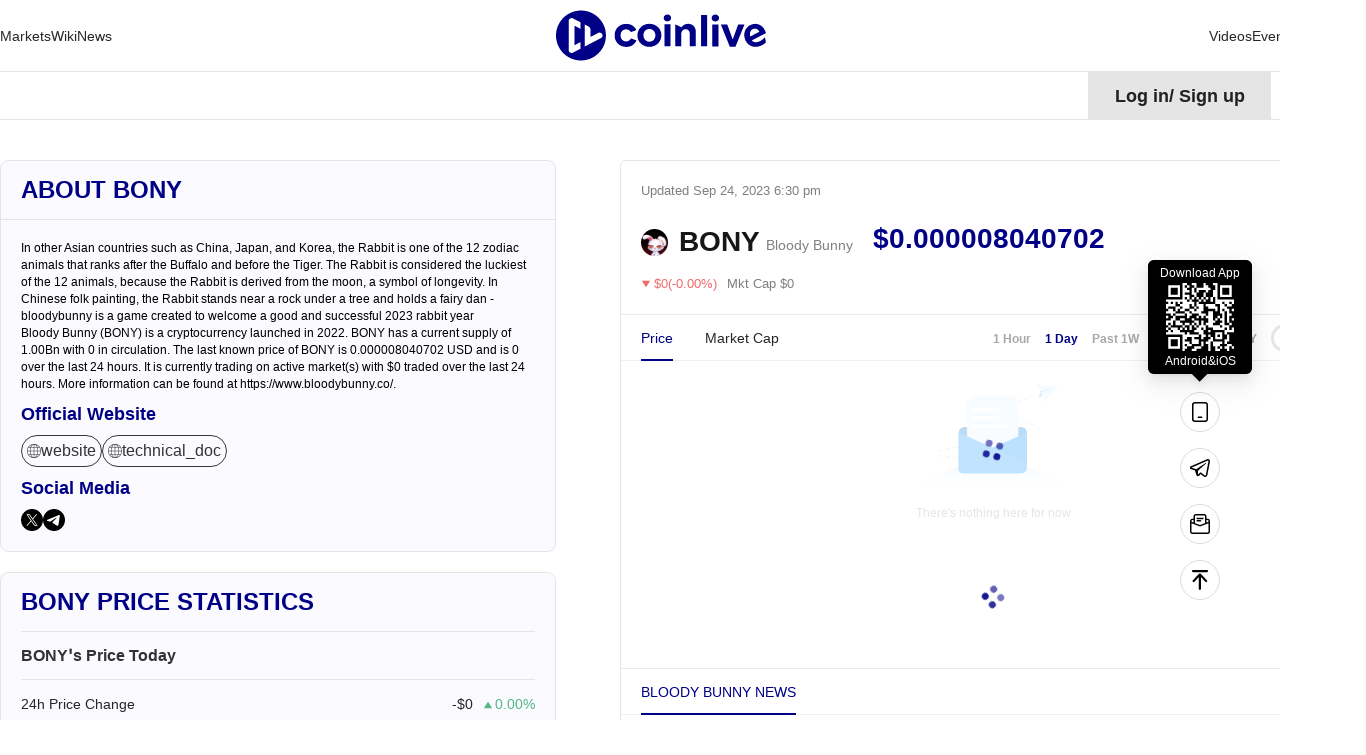

--- FILE ---
content_type: text/html; charset=utf-8
request_url: https://www.cointeeth.com/coin/bloody-bunny
body_size: 25153
content:
<!DOCTYPE html><html lang="en"><head><title data-react-helmet="true">Bloody Bunny token price - BONY crypto - BONY live chart - BONY news | Coinlive</title>
    <!-- Google tag (gtag.js) -->
    <script async="" src="https://www.googletagmanager.com/gtag/js?id=G-GK8RH2CVVQ" type="f3a393e0e959d1c6b65e161f-text/javascript"></script>
    <script type="f3a393e0e959d1c6b65e161f-text/javascript">
      window.dataLayer = window.dataLayer || [];
      function gtag() {
        dataLayer.push(arguments);
      }
      gtag("js", new Date());

      gtag("config", "G-GK8RH2CVVQ");
    </script>
    <meta charset="utf-8">
    <meta name="viewport" content="width=device-width, initial-scale=1, maximum-scale=1, viewport-fit=cover">
    <meta name="facebook-domain-verification" content="cmjay6s8rw58l321xdtautu7pkvmkk">
    <!-- coinlive_seo -->
    <link rel="manifest" href="/manifest.json">
    <link rel="shortcut icon" type="image/x-icon" href="/favicon.ico">
    <link rel="icon" type="image/x-icon" href="/favicon.ico">
    <style>
      #body_loading {
        position: absolute;
        top: 100px;
        left: 50%;
        width: 150px;
        height: 150px;
        margin-left: -75px;
      }
    </style>
    <!-- <title>Coinlive</title> -->
    <link rel="stylesheet" href="/vendors.css">
    <link rel="stylesheet" href="/umi.css">
    <script type="f3a393e0e959d1c6b65e161f-text/javascript">
      window.routerBase = "/";
    </script>
    <script type="f3a393e0e959d1c6b65e161f-text/javascript">
      //! umi version: 3.5.43
    </script>
  <meta data-react-helmet="true" name="keywords" content="Bloody Bunny, BONY, price, crypto, news"><meta data-react-helmet="true" name="description" content="Bloody Bunny (BONY) is a cryptocurrency launched in 2022. BONY has a current supply of 1.00Bn with 0 in circulation. The last known price of BONY is 0.000008040702 USD and is 0 over the last 24 hours. It is currently trading on  active market(s) with $0 traded over the last 24 hours. More information can be found at https://www.bloodybunny.co/."><meta data-react-helmet="true" property="article:modified_time" content="Mon Sep 25 2023 02:30:00 GMT+0800"><meta data-react-helmet="true" property="og:title" content="Bloody Bunny token price - BONY crypto - BONY live chart - BONY news | Coinlive"><meta data-react-helmet="true" property="twitter:title" content="Bloody Bunny token price - BONY crypto - BONY live chart - BONY news | Coinlive"><meta data-react-helmet="true" property="og:description" content="Bloody Bunny (BONY) is a cryptocurrency launched in 2022. BONY has a current supply of 1.00Bn with 0 in circulation. The last known price of BONY is 0.000008040702 USD and is 0 over the last 24 hours. It is currently trading on  active market(s) with $0 traded over the last 24 hours. More information can be found at https://www.bloodybunny.co/."><meta data-react-helmet="true" property="og:url" content="https://www.coinlive.com/coin/bloody-bunny"><meta data-react-helmet="true" property="og:type" content="coin"><meta data-react-helmet="true" property="og:image" content="https://www.coinlive.com/logo_share.png"><meta data-react-helmet="true" property="og:image:width" content="512"><meta data-react-helmet="true" property="og:image:height" content="320"><meta data-react-helmet="true" name="twitter:image" content="https://www.coinlive.com/logo_share.png"><meta data-react-helmet="true" name="twitter:card" content="summary_large_image"><link data-react-helmet="true" rel="canonical" href="https://www.coinlive.com/coin/bloody-bunny"><link data-react-helmet="true" rel="alternate" hreflang="en" href="https://www.coinlive.com/coin/bloody-bunny"><link data-react-helmet="true" rel="alternate" hreflang="zh" href="https://www.coinlive.com/zh/coin/bloody-bunny"><link data-react-helmet="true" rel="alternate" hreflang="id" href="https://www.coinlive.com/id/coin/bloody-bunny"><link data-react-helmet="true" rel="alternate" hreflang="ko" href="https://www.coinlive.com/ko/coin/bloody-bunny"><link data-react-helmet="true" rel="alternate" hreflang="vi" href="https://www.coinlive.com/vi/coin/bloody-bunny"><link data-react-helmet="true" rel="alternate" hreflang="ja" href="https://www.coinlive.com/ja/coin/bloody-bunny"><link data-react-helmet="true" rel="alternate" hreflang="ar" href="https://www.coinlive.com/ar/coin/bloody-bunny"><link rel="preload" href="/vendors.layouts__index.p__bridge-test__mobile.p__coin-detail.p__company.p__contact-us__mobile.p__exc.36754f2f.chunk.css" as="style" /><link rel="stylesheet" href="/vendors.layouts__index.p__bridge-test__mobile.p__coin-detail.p__company.p__contact-us__mobile.p__exc.36754f2f.chunk.css" />
<link rel="preload" href="/vendors.layouts__index.p__contact-us__mobile.p__invite-register.p__setting.p__user.chunk.css" as="style" /><link rel="stylesheet" href="/vendors.layouts__index.p__contact-us__mobile.p__invite-register.p__setting.p__user.chunk.css" />
<link rel="preload" href="/layouts__index.p__invite-register.p__user.chunk.css" as="style" /><link rel="stylesheet" href="/layouts__index.p__invite-register.p__user.chunk.css" />
<link rel="preload" href="/layouts__index.chunk.css" as="style" /><link rel="stylesheet" href="/layouts__index.chunk.css" />
<link rel="preload" href="/vendors.p__coin-detail.p__company.p__home.p__hot-new-detail.p__hot-news.p__hot-search.p__market__exc.3f619b8d.chunk.css" as="style" /><link rel="stylesheet" href="/vendors.p__coin-detail.p__company.p__home.p__hot-new-detail.p__hot-news.p__hot-search.p__market__exc.3f619b8d.chunk.css" />
<link rel="preload" href="/vendors.layouts__index.p__bridge-test__mobile.p__coin-detail.p__company.p__contact-us__mobile.p__exc.36754f2f.chunk.css" as="style" /><link rel="stylesheet" href="/vendors.layouts__index.p__bridge-test__mobile.p__coin-detail.p__company.p__contact-us__mobile.p__exc.36754f2f.chunk.css" />
<link rel="preload" href="/vendors.p__coin-detail.p__market__exchange.p__market__featured_ranking.p__market__featured_ranking_l.600e0bc9.chunk.css" as="style" /><link rel="stylesheet" href="/vendors.p__coin-detail.p__market__exchange.p__market__featured_ranking.p__market__featured_ranking_l.600e0bc9.chunk.css" />
<link rel="preload" href="/p__coin-detail.chunk.css" as="style" /><link rel="stylesheet" href="/p__coin-detail.chunk.css" />
</head>
  <body>
    <div id="root"><div id="main_page"><header class="header___1zamf"><div class="container___2ZJhU"><div class="header_box___3jnVl"><div class="header_left___qxiTG"><nav style="width:100%"><ul class="nav_list___3QKtO"><li><div class="ant-dropdown-trigger"><div class="nav-item___3du7d"><a class="custom-link-style" href="/market"><span class="">Markets</span></a></div></div></li><li><div class="ant-dropdown-trigger"><div class="nav-item___3du7d"><a class="custom-link-style" href="/wiki"><span class="">Wiki</span></a></div></div></li><li><div class="ant-dropdown-trigger"><div class="nav-item___3du7d"><a class="custom-link-style" href="/news"><span class="">News</span></a></div></div></li><li style="flex:1"><div class="ant-dropdown-trigger"><div class="nav-item___3du7d"><a class="custom-link-style" href="/"><img src="/static/logo.141f2675.svg" style="width:210px;height:55px;aspect-ratio:auto" alt="coinlive logo"/></a></div></div></li><li><div class="ant-dropdown-trigger"><div class="nav-item___3du7d"><a class="custom-link-style" href="/video"><span class="">Videos</span></a></div></div></li><li><div class="ant-dropdown-trigger"><div class="nav-item___3du7d"><a class="custom-link-style" href="/events"><span class="">Events</span></a></div></div></li></ul></nav></div><div class="header_search___3GLxs"><span role="img" style="font-size:20px;color:#333333" class="anticon"><svg width="1em" height="1em" fill="currentColor" aria-hidden="true" focusable="false" class=""><use xlink:href="#icon-search"></use></svg></span></div></div></div></header><div class="container___30K3X"><div class="container___2ZJhU header_container___2IqMJ"><div class="header_right___1aq4s"><div class="header_status___yS8Ne header_not___eViAo"><div>Log in<!-- -->/<!-- --> <!-- -->Sign up</div></div><div class="ant-dropdown-trigger menu___33tJs"><span role="img" style="font-size:18px;color:#000" class="anticon"><svg width="1em" height="1em" fill="currentColor" aria-hidden="true" focusable="false" class=""><use xlink:href="#icon-yuyan2"></use></svg></span><span style="margin-right:6px;margin-left:6px;font-size:18px;font-weight:700;cursor:pointer;text-transform:capitalize">en</span><span role="img" style="font-size:12px;color:#000" class="anticon"><svg width="1em" height="1em" fill="currentColor" aria-hidden="true" focusable="false" class=""><use xlink:href="#icon-biaoqianjiantou"></use></svg></span></div></div></div></div><div class="main_content___24Iqy"><div class="container___2ZJhU"><div class="coin_detail___1b260" style="display:flex"><div class="left___2CA0S"><div style="position:sticky;top:100px"><div class="card___21VFQ about___9WR4U"><div class="about_top___3aXHg"><h2>About BONY</h2></div><div class="about_content___1IHEO"><div class="about_text___3KaLP"><div><p>In other Asian countries such as China, Japan, and Korea, the Rabbit is one of the 12 zodiac animals that ranks after the Buffalo and before the Tiger. The Rabbit is considered the luckiest of the 12 animals, because the Rabbit is derived from the moon, a symbol of longevity. In Chinese folk painting, the Rabbit stands near a rock under a tree and holds a fairy dan - bloodybunny is a game created to welcome a good and successful 2023 rabbit year</p>
</div><div>Bloody Bunny (BONY) is a cryptocurrency launched in 2022. BONY has a current supply of 1.00Bn with 0 in circulation. The last known price of BONY is 0.000008040702 USD and is 0 over the last 24 hours. It is currently trading on  active market(s) with $0 traded over the last 24 hours. More information can be found at https://www.bloodybunny.co/.</div></div><div><h3 class="sub_title___1eCH7">Official Website</h3><div class="sub_description___91bON"><ul class="website_list___2AbEs"><li class="website_item___DyY9W"><a href="https://www.bloodybunny.co/" title="website" target="_blank" rel="noopener noreferrer" class="ainner___2378j"><span role="img" style="font-size:14px;color:inherit" class="anticon"><svg width="1em" height="1em" fill="currentColor" aria-hidden="true" focusable="false" class=""><use xlink:href="#icon-website"></use></svg></span>website</a></li><li class="website_item___DyY9W"><a href="https://app.gitbook.com/o/ommRuwyu3rRN6m5EqPB5/s/PsZgwKxwRc4NNd34QHhq/" title="technical_doc" target="_blank" rel="noopener noreferrer" class="ainner___2378j"><span role="img" style="font-size:14px;color:inherit" class="anticon"><svg width="1em" height="1em" fill="currentColor" aria-hidden="true" focusable="false" class=""><use xlink:href="#icon-website"></use></svg></span>technical_doc</a></li></ul></div></div><div><h3 class="sub_title___1eCH7">Social Media</h3><div class="sub_description___91bON"><ul class="social_list___LjElw"><li class="social_item___3o8cz"><a href="https://twitter.com/BloodBunny2023" title="x" target="_blank" rel="noopener noreferrer"><span role="img" style="font-size:22px;color:inherit" class="anticon"><svg width="1em" height="1em" fill="currentColor" aria-hidden="true" focusable="false" class=""><use xlink:href="#icon-x-black"></use></svg></span></a></li><li class="social_item___3o8cz"><a href="https://t.me/bloodbunny2023" title="telegram" target="_blank" rel="noopener noreferrer"><span role="img" style="font-size:22px;color:inherit" class="anticon"><svg width="1em" height="1em" fill="currentColor" aria-hidden="true" focusable="false" class=""><use xlink:href="#icon-telegram-black"></use></svg></span></a></li></ul></div></div></div></div><div class="price___3xRbK card___q7-Oz"><div class="price_title___2V_FX">BONY Price Statistics</div><div><div class="price_describe___Ocngp">BONY’s Price Today</div><div class="price_item___2rjGD"><div>24h Price Change</div><div class="value___AZ8aF"><span>-$0</span><span role="img" style="font-size:10px;color:#54B786" class="anticon iconfont___1q8Lc"><svg width="1em" height="1em" fill="currentColor" aria-hidden="true" focusable="false" class=""><use xlink:href="#icon-jiantou-zhang"></use></svg></span><span class="undefined coin_item_green___1urmi">0.00%</span></div></div><div class="price_item___2rjGD"><div>24h Volume</div><div class="value___AZ8aF"><span>$0</span><span role="img" style="font-size:10px;color:#54B786" class="anticon iconfont___1q8Lc"><svg width="1em" height="1em" fill="currentColor" aria-hidden="true" focusable="false" class=""><use xlink:href="#icon-jiantou-zhang"></use></svg></span><span class="undefined coin_item_green___1urmi">0.00%</span></div></div><div class="price_item___2rjGD"><div>24h Low / 24h High</div><div class="value___AZ8aF"><span>$0 / $0</span></div></div><div class="price_item___2rjGD"><div>Volume / Market Cap</div><div class="value___AZ8aF"><span class="default___3VAEl">--</span></div></div><div class="price_item___2rjGD"><div>Market Dominance</div><div class="value___AZ8aF"><span>0.00%</span></div></div><div class="price_item___2rjGD"><div>Market Rank</div><div class="value___AZ8aF"><span>#3448</span></div></div></div><div><div class="price_describe___Ocngp">BONY Market Cap</div><div class="price_item___2rjGD"><div>Market Cap</div><div class="value___AZ8aF"><span>$0</span></div></div><div class="price_item___2rjGD"><div>Fully Diluted Market Cap</div><div class="value___AZ8aF"><span>$8,040.70</span></div></div></div><div><div class="price_describe___Ocngp">BONY Price History</div><div class="price_item___2rjGD"><div>7d Low / 7d High</div><div class="value___AZ8aF"><span>$0 / $0</span></div></div><div class="price_item___2rjGD"><div>All-Time High</div><div class="value___AZ8aF"><span>$0</span></div></div><div class="price_item___2rjGD"><div>All-Time Low</div><div class="value___AZ8aF"><span>$0</span></div></div></div><div><div class="price_describe___Ocngp">BONY Supply</div><div class="price_item___2rjGD"><div>Circulating Supply</div><div class="value___AZ8aF"><span>0</span></div></div><div class="price_item___2rjGD"><div>Total Supply</div><div class="value___AZ8aF"><span>1.00Bn</span></div></div><div class="price_item___2rjGD"><div>Max Supply</div><div class="value___AZ8aF"><span>1.00Bn</span></div></div></div></div></div></div><div class="right___1mMu-"><div class="header_wrap___167N3"><div class="header___1SO8s"><span>Updated<!-- --> <!-- -->Sep 25, 2023 2:30 am</span><div class="coin_focus___zc76N"><span role="img" style="font-size:16px;color:#a8a8a8" class="anticon"><svg width="1em" height="1em" fill="currentColor" aria-hidden="true" focusable="false" class=""><use xlink:href="#icon-weishoucang"></use></svg></span></div></div><div class="coin_top___2eOMT"><div class="coin_info___2dy9j"><div class="coin_logo___1KKK1"><img draggable="true" class="image___1WbAU" title="image" alt="image" style="width:100%;height:100%" src="https://s2.coinmarketcap.com/static/img/coins/64x64/23108.png"/></div><div class="coin_name___1_u8z">BONY</div><div class="coin_full_name___210PZ">Bloody Bunny</div></div><div class="coin_price___12E4p"><span class="spanItem2___3o-j4" title="$0.000008040702">$0.000008040702</span></div><div class="coin_star___3Wjan"><div class="fire_wrap___6YHUt"><div><img src="https://image.coinlive.com/cryptotwits-static/8672071d42cbee329ff335573acceac6.png" alt=""/></div></div></div></div><div class="coin_price_change_box___346L_"><div><span role="img" style="font-size:10px;color:#F26B6B" class="anticon"><svg width="1em" height="1em" fill="currentColor" aria-hidden="true" focusable="false" class=""><use xlink:href="#icon-jiantou-die"></use></svg></span></div><div class="price_change___3-O8w" style="color:#F26B6B">$0(-0.00%)</div><div class="price_market_cap___IAYGh">Mkt Cap $0</div></div></div><div class="chart_box___1TX-X"><div class="ant-tabs ant-tabs-top"><div role="tablist" class="ant-tabs-nav" style="padding:0 20px"><div class="ant-tabs-nav-wrap"><div class="ant-tabs-nav-list" style="transform:translate(0px, 0px)"><div class="ant-tabs-tab ant-tabs-tab-active"><div role="tab" aria-selected="true" class="ant-tabs-tab-btn" tabindex="0">Price</div></div><div class="ant-tabs-tab"><div role="tab" aria-selected="false" class="ant-tabs-tab-btn" tabindex="0">Market Cap</div></div><div class="ant-tabs-ink-bar ant-tabs-ink-bar-animated"></div></div></div><div class="ant-tabs-nav-operations ant-tabs-nav-operations-hidden" style="padding:0 20px"><button type="button" class="ant-tabs-nav-more" style="visibility:hidden;order:1" tabindex="-1" aria-hidden="true" aria-haspopup="listbox" aria-controls="null-more-popup" id="null-more" aria-expanded="false"><span role="img" aria-label="ellipsis" class="anticon anticon-ellipsis"><svg viewBox="64 64 896 896" focusable="false" data-icon="ellipsis" width="1em" height="1em" fill="currentColor" aria-hidden="true"><path d="M176 511a56 56 0 10112 0 56 56 0 10-112 0zm280 0a56 56 0 10112 0 56 56 0 10-112 0zm280 0a56 56 0 10112 0 56 56 0 10-112 0z"></path></svg></span></button></div><div class="ant-tabs-extra-content"><div class="ant-space ant-space-horizontal ant-space-align-center"><div class="ant-space-item" style="margin-right:14px"><a class="interval_btn___2e8i6">1 Hour</a></div><div class="ant-space-item" style="margin-right:14px"><a class="interval_btn___2e8i6 interval_btn_active___3dgXH">1 Day</a></div><div class="ant-space-item" style="margin-right:14px"><a class="interval_btn___2e8i6">Past 1W</a></div><div class="ant-space-item" style="margin-right:14px"><a class="interval_btn___2e8i6">Past 1M</a></div><div class="ant-space-item" style="margin-right:14px"><a class="interval_btn___2e8i6">Past 1Y</a></div><div class="ant-space-item"><div class="chart_type___pehQ4"><div class="chart_type_item___20LyF chart_type_item_active___2HkLm"><span role="img" style="font-size:16px;color:#000" class="anticon"><svg width="1em" height="1em" fill="currentColor" aria-hidden="true" focusable="false" class=""><use xlink:href="#icon-zhexian"></use></svg></span></div><div class="chart_type_item___20LyF"><span role="img" style="font-size:16px;color:#000" class="anticon"><svg width="1em" height="1em" fill="currentColor" aria-hidden="true" focusable="false" class=""><use xlink:href="#icon-kxian"></use></svg></span></div></div></div></div></div></div><div class="ant-tabs-content-holder"><div class="ant-tabs-content ant-tabs-content-top"><div role="tabpanel" tabindex="0" aria-hidden="false" class="ant-tabs-tabpane ant-tabs-tabpane-active"><div class="ant-spin-nested-loading"><div class="ant-spin-container"><div class="ant-spin-nested-loading"><div class="ant-spin-container"><div class="empty___3Ul7x"><img src="/static/empty.4a6cf4f2.svg" alt=""/><div class="title___2rHxj">There&#x27;s nothing here for now</div></div></div></div></div></div></div></div></div></div></div><div style="margin-bottom:16px"></div><div class="ant-tabs ant-tabs-top"><div role="tablist" class="ant-tabs-nav" style="padding:0 8px 0 20px;border-top:1px solid #ebebeb;margin-bottom:0;text-transform:uppercase"><div class="ant-tabs-nav-wrap"><div class="ant-tabs-nav-list" style="transform:translate(0px, 0px)"><div class="ant-tabs-tab ant-tabs-tab-active"><div role="tab" aria-selected="true" class="ant-tabs-tab-btn" tabindex="0">Bloody Bunny News</div></div><div class="ant-tabs-ink-bar ant-tabs-ink-bar-animated"></div></div></div><div class="ant-tabs-nav-operations ant-tabs-nav-operations-hidden" style="padding:0 8px 0 20px;border-top:1px solid #ebebeb;margin-bottom:0;text-transform:uppercase"><button type="button" class="ant-tabs-nav-more" style="visibility:hidden;order:1" tabindex="-1" aria-hidden="true" aria-haspopup="listbox" aria-controls="null-more-popup" id="null-more" aria-expanded="false"><span role="img" aria-label="ellipsis" class="anticon anticon-ellipsis"><svg viewBox="64 64 896 896" focusable="false" data-icon="ellipsis" width="1em" height="1em" fill="currentColor" aria-hidden="true"><path d="M176 511a56 56 0 10112 0 56 56 0 10-112 0zm280 0a56 56 0 10112 0 56 56 0 10-112 0zm280 0a56 56 0 10112 0 56 56 0 10-112 0z"></path></svg></span></button></div></div><div class="ant-tabs-content-holder"><div class="ant-tabs-content ant-tabs-content-top"><div role="tabpanel" tabindex="0" aria-hidden="false" class="ant-tabs-tabpane ant-tabs-tabpane-active"><div class="list_warp___2VVcU"><div class="news_item___1ryHL large___1EpIF"><div class="img_box___pRJBm"><a target="_blank" rel="noreferrer" class="custom-link-style" href="/news-flash/1001441"><img draggable="true" class="image___1WbAU animate___3nw4S" title="image" alt="Traditional giants clash head-on with crypto companies; stablecoins could reshape the $900 billion cross-border remittance market." src="https://image.coinlive.com/288x162/default/news_flash_cover.jpg"/></a></div><div class="content___qveKk"><a target="_blank" rel="noreferrer" class="custom-link-style" href="/news-flash/1001441"><div class="title___38cje text_overflow_1">Traditional giants clash head-on with crypto companies; stablecoins could reshape the $900 billion cross-border remittance market.</div><div class="desc___1Suq2">As stablecoins are increasingly used in cross-border payments, a global remittance market worth approximately $900 billion is facing restructuring. Industry insiders point out that stablecoins, leveraging blockchain technology, can significantly reduce the cost and time of cross-border transfers, potentially impacting traditional remittance systems like Western Union. World Bank data shows that the average fee for cross-border remittances is still above 6%, placing a particularly heavy burden on low-income groups sending remittances to developing countries. Experts believe that stablecoins can facilitate peer-to-peer transfers through digital wallets, with significantly lower fees and friction compared to traditional channels. On the regulatory front, US President Trump signed the GENIUS Act in July, establishing a federal regulatory framework for stablecoins and pushing them into the mainstream financial sphere. Since then, traditional payment and remittance institutions, including Western Union and PayPal, have begun developing stablecoin-related products. Analysts point out that traditional remittance institutions possess global customer networks and mature compliance systems, giving them an advantage in large-scale adoption; however, their existing business models may hinder their transformation. In contrast, crypto-native companies and large trading platforms (such as Coinbase and Kraken) have greater flexibility in technology and product iteration, but still face challenges in brand trust and regulatory implementation. The market generally believes that competition among stablecoins in the remittance sector will evolve into a three-way battle between traditional financial institutions, crypto-native companies, and fintech platforms. As regulatory details are gradually improved, the penetration rate of stablecoins in the global remittance market is expected to continue to increase this year.</div></a><div class="badge___1dXD_"><div class="author___27537"><div class="time___3YIkv">Jan 17, 2026 7:54 pm</div></div></div></div></div><div class="news_item___1ryHL large___1EpIF"><div class="img_box___pRJBm"><a target="_blank" rel="noreferrer" class="custom-link-style" href="/news-flash/1001438"><img draggable="true" class="image___1WbAU animate___3nw4S" title="image" alt="OpenAI Starts Testing Ads on ChatGPT Despite Privacy Concerns" src="https://image.coinlive.com/288x162/default/news_flash_cover.jpg"/></a></div><div class="content___qveKk"><a target="_blank" rel="noreferrer" class="custom-link-style" href="/news-flash/1001438"><div class="title___38cje text_overflow_1">OpenAI Starts Testing Ads on ChatGPT Despite Privacy Concerns</div><div class="desc___1Suq2">OpenAI initiates ad testing on ChatGPT, addressing privacy and advertising integrity concerns.
source: https://coincu.com/news/openai-testing-ads-chatgpt-privacy/</div></a><div class="badge___1dXD_"><div class="author___27537"><div class="time___3YIkv">Jan 17, 2026 7:41 pm</div></div></div></div></div><div class="news_item___1ryHL large___1EpIF"><div class="img_box___pRJBm"><a target="_blank" rel="noreferrer" class="custom-link-style" href="/news-flash/1001439"><img draggable="true" class="image___1WbAU animate___3nw4S" title="image" alt="Indian fraudsters target retirees using fake trading applications" src="https://image.coinlive.com/288x162/default/news_flash_cover.jpg"/></a></div><div class="content___qveKk"><a target="_blank" rel="noreferrer" class="custom-link-style" href="/news-flash/1001439"><div class="title___38cje text_overflow_1">Indian fraudsters target retirees using fake trading applications</div><div class="desc___1Suq2">Indian fraudsters have now increased their activities by targeting retirees using different fake crypto trading applications. According to authorities, the scammers now see them as the prime age bracket, noting that they were targeted because of their age and limited knowledge of how cryptocurrencies worked. According to reports, the elderly population is always enticed with […]
source: https://www.cryptopolitan.com/indian-fraudsters-target-retirees-trading/</div></a><div class="badge___1dXD_"><div class="author___27537"><div class="time___3YIkv">Jan 17, 2026 7:39 pm</div></div></div></div></div><div class="news_item___1ryHL large___1EpIF"><div class="img_box___pRJBm"><a target="_blank" rel="noreferrer" class="custom-link-style" href="/news-flash/1001432"><img draggable="true" class="image___1WbAU animate___3nw4S" title="image" alt="Opinion: The delay of the US Senate&#x27;s cryptocurrency market structure bill has increased regulatory uncertainty, putting pressure on related assets." src="https://image.coinlive.com/288x162/default/news_flash_cover.jpg"/></a></div><div class="content___qveKk"><a target="_blank" rel="noreferrer" class="custom-link-style" href="/news-flash/1001432"><div class="title___38cje text_overflow_1">Opinion: The delay of the US Senate&#x27;s cryptocurrency market structure bill has increased regulatory uncertainty, putting pressure on related assets.</div><div class="desc___1Suq2">Alex Thorn, research director at Galaxy Digital, stated that the postponement of the Senate Banking Committee&#x27;s scheduled review of the crypto market structure bill highlights deep divisions between Congress and industry on several key issues, particularly stablecoin yield mechanisms and DeFi-related provisions. This postponement occurred hours after Coinbase CEO Brian Armstrong withdrew his support for the bill. Armstrong publicly opposed wording in the bill concerning tokenized securities, DeFi restrictions, and stablecoin yields. Senate Banking Committee Chairman Tim Scott subsequently announced a postponement of the hearing, but has not yet released a new timetable. With the Senate adjourning next week, the earliest possible resumption date is between January 26th and 30th. Thorn pointed out that within just 48 hours, the draft bill was released late at night, and over 100 amendments were submitted, with stakeholders continuing to discover new points of contention at the last minute, significantly increasing the difficulty of political coordination. At the market level, following the announcement of the delay, crypto assets generally declined, with Bitcoin and Ethereum falling by approximately 2% that day; related US stocks also came under pressure, with Coinbase falling 6.5%, Robinhood falling 7.8%, and Circle falling 9.7%. In his analysis, Thorn believes that although there is a considerable consensus on the &quot;market structure&quot; itself, a difficult-to-bridge political divide has formed around non-core but highly sensitive issues such as stablecoin yields, DeFi compliance, and granting the SEC regulatory tools in the area of ​​tokenized securities. &quot;The surface differences in the disagreements are not large, but the actual gap is deep.&quot;</div></a><div class="badge___1dXD_"><div class="author___27537"><div class="time___3YIkv">Jan 17, 2026 7:31 pm</div></div></div></div></div><div class="news_item___1ryHL large___1EpIF"><div class="img_box___pRJBm"><a target="_blank" rel="noreferrer" class="custom-link-style" href="/news-flash/1001435"><img draggable="true" class="image___1WbAU animate___3nw4S" title="image" alt="Who controls XRP in 2026? Top 10 addresses control 18.56% of circulating supply" src="https://image.coinlive.com/288x162/default/news_flash_cover.jpg"/></a></div><div class="content___qveKk"><a target="_blank" rel="noreferrer" class="custom-link-style" href="/news-flash/1001435"><div class="title___38cje text_overflow_1">Who controls XRP in 2026? Top 10 addresses control 18.56% of circulating supply</div><div class="desc___1Suq2">Market data shows that the top 10 addresses control about 18. 56% of the total XRP supply. Addresses numbered 10 to 50 control 24. 85% more, and the rest, 56. 59%, is spread out among millions of smaller wallets. Ripple Labs remains the single largest owner of XRP when all company-linked wallets are added together. When escrow wallets […]
source: https://www.cryptopolitan.com/who-controls-xrp-top-10-addresses/</div></a><div class="badge___1dXD_"><div class="author___27537"><div class="time___3YIkv">Jan 17, 2026 7:30 pm</div></div></div></div></div><div class="news_item___1ryHL large___1EpIF"><div class="img_box___pRJBm"><a target="_blank" rel="noreferrer" class="custom-link-style" href="/news-flash/1001436"><img draggable="true" class="image___1WbAU animate___3nw4S" title="image" alt="Spot Bitcoin ETFs attract $1.42B in strongest week since early October" src="https://image.coinlive.com/288x162/default/news_flash_cover.jpg"/></a></div><div class="content___qveKk"><a target="_blank" rel="noreferrer" class="custom-link-style" href="/news-flash/1001436"><div class="title___38cje text_overflow_1">Spot Bitcoin ETFs attract $1.42B in strongest week since early October</div><div class="desc___1Suq2">Spot Bitcoin ETFs posted their strongest week since October as institutional investors returned via regulated products, helped by reduced whale selling and tightening effective supply.
source: https://cointelegraph.com/news/bitcoin-etf-inflows-surge-as-institutional-demand-returns?utm_source=rss_feed&amp;utm_medium=rss&amp;utm_campaign=rss_partner_inbound</div></a><div class="badge___1dXD_"><div class="author___27537"><div class="time___3YIkv">Jan 17, 2026 7:27 pm</div></div></div></div></div><div class="news_item___1ryHL large___1EpIF"><div class="img_box___pRJBm"><a target="_blank" rel="noreferrer" class="custom-link-style" href="/news-flash/1001433"><img draggable="true" class="image___1WbAU animate___3nw4S" title="image" alt="Sam Altman responds to privacy concerns regarding his advertising program: It is unaffected by paid subscriptions and the content is not visible to advertisers." src="https://image.coinlive.com/288x162/default/news_flash_cover.jpg"/></a></div><div class="content___qveKk"><a target="_blank" rel="noreferrer" class="custom-link-style" href="/news-flash/1001433"><div class="title___38cje text_overflow_1">Sam Altman responds to privacy concerns regarding his advertising program: It is unaffected by paid subscriptions and the content is not visible to advertisers.</div><div class="desc___1Suq2">OpenAI founder Sam Altman responded to privacy concerns regarding ChatGPT&#x27;s advertising plan in an article published on the X platform. He stated that ChatGPT was testing the advertising feature because many users wanted to use AI frequently but were unwilling to pay for it. The team hoped to explore a viable business path through the advertising model. Regarding privacy concerns, ChatGPT&#x27;s advertising will follow clear principles: it will never accept any paid behavior that affects the answers given by ChatGPT, and user conversations will remain invisible to advertisers.</div></a><div class="badge___1dXD_"><div class="author___27537"><div class="time___3YIkv">Jan 17, 2026 7:26 pm</div></div></div></div></div><div class="news_item___1ryHL large___1EpIF"><div class="img_box___pRJBm"><a target="_blank" rel="noreferrer" class="custom-link-style" href="/news-flash/1001427"><img draggable="true" class="image___1WbAU animate___3nw4S" title="image" alt="BlackRock Withdraws Significant Amounts of BTC and ETH" src="https://image.coinlive.com/288x162/default/news_flash_cover.jpg"/></a></div><div class="content___qveKk"><a target="_blank" rel="noreferrer" class="custom-link-style" href="/news-flash/1001427"><div class="title___38cje text_overflow_1">BlackRock Withdraws Significant Amounts of BTC and ETH</div><div class="desc___1Suq2">According to Odaily, Coin Bureau shared on the X platform that BlackRock has withdrawn a total of 12,658 BTC and 9,515 ETH over the past three days. Arkham data reveals that BlackRock currently holds 784,400 BTC and 3.49 million ETH.</div></a><div class="badge___1dXD_"><div class="author___27537"><div class="time___3YIkv">Jan 17, 2026 7:23 pm</div></div></div></div></div><div class="news_item___1ryHL large___1EpIF"><div class="img_box___pRJBm"><a target="_blank" rel="noreferrer" class="custom-link-style" href="/news-flash/1001434"><img draggable="true" class="image___1WbAU animate___3nw4S" title="image" alt="US threatens 100% tariffs on chipmakers not building in America" src="https://image.coinlive.com/288x162/default/news_flash_cover.jpg"/></a></div><div class="content___qveKk"><a target="_blank" rel="noreferrer" class="custom-link-style" href="/news-flash/1001434"><div class="title___38cje text_overflow_1">US threatens 100% tariffs on chipmakers not building in America</div><div class="desc___1Suq2">The US warned South Korean and Taiwanese chipmakers they could face 100% tariffs if they do not build factories in America.
source: https://www.cryptopolitan.com/us-threatens-100-tariffs-on-chipmakers/</div></a><div class="badge___1dXD_"><div class="author___27537"><div class="time___3YIkv">Jan 17, 2026 7:20 pm</div></div></div></div></div><div class="news_item___1ryHL large___1EpIF"><div class="img_box___pRJBm"><a target="_blank" rel="noreferrer" class="custom-link-style" href="/news-flash/1001426"><img draggable="true" class="image___1WbAU animate___3nw4S" title="image" alt="BlackRock withdrew 12,658 BTC and 9,515 ETH in the past three days, totaling $1.24 billion." src="https://image.coinlive.com/288x162/default/news_flash_cover.jpg"/></a></div><div class="content___qveKk"><a target="_blank" rel="noreferrer" class="custom-link-style" href="/news-flash/1001426"><div class="title___38cje text_overflow_1">BlackRock withdrew 12,658 BTC and 9,515 ETH in the past three days, totaling $1.24 billion.</div><div class="desc___1Suq2">Coin Bureau reported on the X platform that BlackRock withdrew a total of 12,658 BTC (worth $1.21 billion) and 9,515 ETH (worth $31.3 million) in the past three days. According to Arkham data, BlackRock currently holds 784,400 BTC (worth $74.68 billion) and 3.49 million ETH (worth $11.51 billion).</div></a><div class="badge___1dXD_"><div class="author___27537"><div class="time___3YIkv">Jan 17, 2026 7:18 pm</div></div></div></div></div><div class="news_item___1ryHL large___1EpIF"><div class="img_box___pRJBm"><a target="_blank" rel="noreferrer" class="custom-link-style" href="/news/stablecoins-cannot-exist-without-banks-an-interview-with-the"><img draggable="true" class="image___1WbAU animate___3nw4S" title="image" alt="稳定币离不开银行——对话Lead Bank董事长" src="https://image.coinlive.com/288x162/cryptotwits-static/1d59b49e4cac6c1fa35227e2d5518c96.jpg"/></a></div><div class="content___qveKk"><a target="_blank" rel="noreferrer" class="custom-link-style" href="/news/stablecoins-cannot-exist-without-banks-an-interview-with-the"><div class="title___38cje text_overflow_1">稳定币离不开银行——对话Lead Bank董事长</div><div class="desc___1Suq2">稳定币支付为何在“看不见的地方”高度依赖银行这一受监管的“底层管道（plumbing）”。</div></a><div class="badge___1dXD_"><div class="author___27537"><img draggable="true" class="image___1WbAU author_logo___5IvIJ" title="image" alt="JinseFinance" src="https://image.coinlive.com/28x28/cryptotwits-static/9e021fa1f8e48e84c05a9c950c3e45dd.png"/><div class="author_name___1NoeT text_overflow_1"><a class="custom-link-style" href="/authors/jinse">JinseFinance</a></div><div class="time___3YIkv">Jan 17, 2026 6:17 pm</div></div></div></div></div><div class="news_item___1ryHL large___1EpIF"><div class="img_box___pRJBm"><a target="_blank" rel="noreferrer" class="custom-link-style" href="/news/tom-lee-said-he-shares-the-same-values-as-mrbeast"><img draggable="true" class="image___1WbAU animate___3nw4S" title="image" alt="Tom Lee said he shares the same values ​​as MrBeast?" src="https://image.coinlive.com/288x162/cryptotwits-static/fe1263d0430b941b9fc6ece45551c045.jpg"/></a></div><div class="content___qveKk"><a target="_blank" rel="noreferrer" class="custom-link-style" href="/news/tom-lee-said-he-shares-the-same-values-as-mrbeast"><div class="title___38cje text_overflow_1">Tom Lee said he shares the same values ​​as MrBeast?</div><div class="desc___1Suq2">Token economics, token ownership, Tom Lee says he shares the same values ​​as MrBeast? Golden Finance, the end of the influencer economy is lending.</div></a><div class="badge___1dXD_"><div class="author___27537"><img draggable="true" class="image___1WbAU author_logo___5IvIJ" title="image" alt="JinseFinance" src="https://image.coinlive.com/28x28/cryptotwits-static/9e021fa1f8e48e84c05a9c950c3e45dd.png"/><div class="author_name___1NoeT text_overflow_1"><a class="custom-link-style" href="/authors/jinse">JinseFinance</a></div><div class="time___3YIkv">Jan 17, 2026 3:26 pm</div></div></div></div></div><div class="news_item___1ryHL large___1EpIF"><div class="img_box___pRJBm"><a target="_blank" rel="noreferrer" class="custom-link-style" href="/news/dfinity-performs-economic-surgery-on-icps-how-to-break-the"><img draggable="true" class="image___1WbAU animate___3nw4S" title="image" alt="DFINITY performs &quot;economic surgery&quot; on ICPs: How to break the &quot;curse of doom&quot;?" src="https://image.coinlive.com/288x162/cryptotwits-static/77381333247b05e7147e269434aa6c48.jpg"/></a></div><div class="content___qveKk"><a target="_blank" rel="noreferrer" class="custom-link-style" href="/news/dfinity-performs-economic-surgery-on-icps-how-to-break-the"><div class="title___38cje text_overflow_1">DFINITY performs &quot;economic surgery&quot; on ICPs: How to break the &quot;curse of doom&quot;?</div><div class="desc___1Suq2">On January 14, the DFINITY Foundation officially released a new white paper on token economics called &quot;Mission 70&quot;, which proposed an extremely aggressive deflation plan: to reduce the inflation rate of ICP by 70% by the end of 2026.</div></a><div class="badge___1dXD_"><div class="author___27537"><img draggable="true" class="image___1WbAU author_logo___5IvIJ" title="image" alt="JinseFinance" src="https://image.coinlive.com/28x28/cryptotwits-static/9e021fa1f8e48e84c05a9c950c3e45dd.png"/><div class="author_name___1NoeT text_overflow_1"><a class="custom-link-style" href="/authors/jinse">JinseFinance</a></div><div class="time___3YIkv">Jan 17, 2026 3:24 pm</div></div></div></div></div><div class="news_item___1ryHL large___1EpIF"><div class="img_box___pRJBm"><a target="_blank" rel="noreferrer" class="custom-link-style" href="/news/the-most-comprehensive-data-breakdown-of-solana-where-exactly"><img draggable="true" class="image___1WbAU animate___3nw4S" title="image" alt="The most comprehensive data breakdown of Solana – where exactly is the &quot;golden opportunity&quot;?" src="https://image.coinlive.com/288x162/cryptotwits-static/ab89af9e3dce6cce87ad8e019ab5e2c2.jpg"/></a></div><div class="content___qveKk"><a target="_blank" rel="noreferrer" class="custom-link-style" href="/news/the-most-comprehensive-data-breakdown-of-solana-where-exactly"><div class="title___38cje text_overflow_1">The most comprehensive data breakdown of Solana – where exactly is the &quot;golden opportunity&quot;?</div><div class="desc___1Suq2">Solana kicked off 2025 with a bang, becoming Trump&#x27;s preferred platform for launching Memecoin and the first stop for most new users entering this cycle. However, how exactly did 2025 end?</div></a><div class="badge___1dXD_"><div class="author___27537"><img draggable="true" class="image___1WbAU author_logo___5IvIJ" title="image" alt="JinseFinance" src="https://image.coinlive.com/28x28/cryptotwits-static/9e021fa1f8e48e84c05a9c950c3e45dd.png"/><div class="author_name___1NoeT text_overflow_1"><a class="custom-link-style" href="/authors/jinse">JinseFinance</a></div><div class="time___3YIkv">Jan 17, 2026 1:49 pm</div></div></div></div></div><div class="news_item___1ryHL large___1EpIF"><div class="img_box___pRJBm"><a target="_blank" rel="noreferrer" class="custom-link-style" href="/news/amidst-controversy-bitcoin-mayor-eric-has-orchestrated-another-crypto-scam"><img draggable="true" class="image___1WbAU animate___3nw4S" title="image" alt="Amidst controversy, &quot;Bitcoin Mayor&quot; Eric has orchestrated another crypto scam." src="https://image.coinlive.com/288x162/cryptotwits-static/52588a922aa19403c810ef015dfebf67.jpg"/></a></div><div class="content___qveKk"><a target="_blank" rel="noreferrer" class="custom-link-style" href="/news/amidst-controversy-bitcoin-mayor-eric-has-orchestrated-another-crypto-scam"><div class="title___38cje text_overflow_1">Amidst controversy, &quot;Bitcoin Mayor&quot; Eric has orchestrated another crypto scam.</div><div class="desc___1Suq2">&quot;We&#x27;re about to change the game; this thing is about to become a hit!&quot;</div></a><div class="badge___1dXD_"><div class="author___27537"><img draggable="true" class="image___1WbAU author_logo___5IvIJ" title="image" alt="JinseFinance" src="https://image.coinlive.com/28x28/cryptotwits-static/9e021fa1f8e48e84c05a9c950c3e45dd.png"/><div class="author_name___1NoeT text_overflow_1"><a class="custom-link-style" href="/authors/jinse">JinseFinance</a></div><div class="time___3YIkv">Jan 17, 2026 1:46 pm</div></div></div></div></div><div class="news_item___1ryHL large___1EpIF"><div class="img_box___pRJBm"><a target="_blank" rel="noreferrer" class="custom-link-style" href="/news/how-will-the-web3-spear-and-shield-arms-race-escalate"><img draggable="true" class="image___1WbAU animate___3nw4S" title="image" alt="How will the Web3 &quot;spear and shield&quot; arms race escalate when hackers use AI?" src="https://image.coinlive.com/288x162/cryptotwits-static/0eee739420a56537363ac4ec86772ae9.jpg"/></a></div><div class="content___qveKk"><a target="_blank" rel="noreferrer" class="custom-link-style" href="/news/how-will-the-web3-spear-and-shield-arms-race-escalate"><div class="title___38cje text_overflow_1">How will the Web3 &quot;spear and shield&quot; arms race escalate when hackers use AI?</div><div class="desc___1Suq2">As hackers begin to leverage AI to generate attacks on a large scale, the security shield for Web3 users must also evolve accordingly.</div></a><div class="badge___1dXD_"><div class="author___27537"><img draggable="true" class="image___1WbAU author_logo___5IvIJ" title="image" alt="JinseFinance" src="https://image.coinlive.com/28x28/cryptotwits-static/9e021fa1f8e48e84c05a9c950c3e45dd.png"/><div class="author_name___1NoeT text_overflow_1"><a class="custom-link-style" href="/authors/jinse">JinseFinance</a></div><div class="time___3YIkv">Jan 17, 2026 12:25 pm</div></div></div></div></div><div class="news_item___1ryHL large___1EpIF"><div class="img_box___pRJBm"><a target="_blank" rel="noreferrer" class="custom-link-style" href="/news/why-did-the-clarity-act-cause-such-a-stir-in"><img draggable="true" class="image___1WbAU animate___3nw4S" title="image" alt="Why did the Clarity Act cause such a stir in the crypto community?" src="https://image.coinlive.com/288x162/cryptotwits-static/03d051fee8d1f2445de7a2cd4c89ae96.jpg"/></a></div><div class="content___qveKk"><a target="_blank" rel="noreferrer" class="custom-link-style" href="/news/why-did-the-clarity-act-cause-such-a-stir-in"><div class="title___38cje text_overflow_1">Why did the Clarity Act cause such a stir in the crypto community?</div><div class="desc___1Suq2">Historically, money has rarely been neutral; it inherently possesses the property of appreciating in value. Long before the advent of modern banking, people expected that holding or lending money should bring returns.</div></a><div class="badge___1dXD_"><div class="author___27537"><img draggable="true" class="image___1WbAU author_logo___5IvIJ" title="image" alt="JinseFinance" src="https://image.coinlive.com/28x28/cryptotwits-static/9e021fa1f8e48e84c05a9c950c3e45dd.png"/><div class="author_name___1NoeT text_overflow_1"><a class="custom-link-style" href="/authors/jinse">JinseFinance</a></div><div class="time___3YIkv">Jan 17, 2026 10:31 am</div></div></div></div></div><div class="news_item___1ryHL large___1EpIF"><div class="img_box___pRJBm"><a target="_blank" rel="noreferrer" class="custom-link-style" href="/news/trump-a-new-fed-chair-has-been-chosen-after-76-000"><img draggable="true" class="image___1WbAU animate___3nw4S" title="image" alt="Trump: A new Fed Chair has been chosen after 76,000 ZEC were withdrawn from one wallet." src="https://img.jinse.com.cn/jinse_1768616227394788009_small.png"/></a></div><div class="content___qveKk"><a target="_blank" rel="noreferrer" class="custom-link-style" href="/news/trump-a-new-fed-chair-has-been-chosen-after-76-000"><div class="title___38cje text_overflow_1">Trump: A new Fed Chair has been chosen after 76,000 ZEC were withdrawn from one wallet.</div><div class="desc___1Suq2">Jinse Finance launches its daily cryptocurrency and blockchain news bulletin, &quot;Jinse at 8 AM,&quot; issue 2939, providing you with the latest and fastest news on the digital currency and blockchain industry.</div></a><div class="badge___1dXD_"><div class="author___27537"><img draggable="true" class="image___1WbAU author_logo___5IvIJ" title="image" alt="JinseFinance" src="https://image.coinlive.com/28x28/cryptotwits-static/9e021fa1f8e48e84c05a9c950c3e45dd.png"/><div class="author_name___1NoeT text_overflow_1"><a class="custom-link-style" href="/authors/jinse">JinseFinance</a></div><div class="time___3YIkv">Jan 17, 2026 10:22 am</div></div></div></div></div><div class="news_item___1ryHL large___1EpIF"><div class="img_box___pRJBm"><a target="_blank" rel="noreferrer" class="custom-link-style" href="/news/freezing-billions-of-dollars-in-assets-a-warning-from-the"><img draggable="true" class="image___1WbAU animate___3nw4S" title="image" alt="Freezing billions of dollars in assets: A warning from the Sui consensus disruption incident" src="https://image.coinlive.com/288x162/cryptotwits-static/e4bcb61e7612ae90522d2e86e8580674.jpg"/></a></div><div class="content___qveKk"><a target="_blank" rel="noreferrer" class="custom-link-style" href="/news/freezing-billions-of-dollars-in-assets-a-warning-from-the"><div class="title___38cje text_overflow_1">Freezing billions of dollars in assets: A warning from the Sui consensus disruption incident</div><div class="desc___1Suq2">The high-performance Layer 1 blockchain Sui network experienced a nearly 6-hour &quot;consensus interruption,&quot; causing on-chain transactions to halt and freezing approximately $10 billion in asset activity.</div></a><div class="badge___1dXD_"><div class="author___27537"><img draggable="true" class="image___1WbAU author_logo___5IvIJ" title="image" alt="JinseFinance" src="https://image.coinlive.com/28x28/cryptotwits-static/9e021fa1f8e48e84c05a9c950c3e45dd.png"/><div class="author_name___1NoeT text_overflow_1"><a class="custom-link-style" href="/authors/jinse">JinseFinance</a></div><div class="time___3YIkv">Jan 16, 2026 10:26 pm</div></div></div></div></div><div class="news_item___1ryHL large___1EpIF"><div class="img_box___pRJBm"><a target="_blank" rel="noreferrer" class="custom-link-style" href="/news/how-volatile-is-the-market-for-prediction"><img draggable="true" class="image___1WbAU animate___3nw4S" title="image" alt="How volatile is the market for prediction?" src="https://image.coinlive.com/288x162/cryptotwits-static/5e9d3db52ed105cb2a53719a89c54451.jpg"/></a></div><div class="content___qveKk"><a target="_blank" rel="noreferrer" class="custom-link-style" href="/news/how-volatile-is-the-market-for-prediction"><div class="title___38cje text_overflow_1">How volatile is the market for prediction?</div><div class="desc___1Suq2">Predictions, the crypto market, how volatile are prediction markets? Jinse Finance, using data to tell: Who is the true volatile king? Which is the best value choice?</div></a><div class="badge___1dXD_"><div class="author___27537"><img draggable="true" class="image___1WbAU author_logo___5IvIJ" title="image" alt="JinseFinance" src="https://image.coinlive.com/28x28/cryptotwits-static/9e021fa1f8e48e84c05a9c950c3e45dd.png"/><div class="author_name___1NoeT text_overflow_1"><a class="custom-link-style" href="/authors/jinse">JinseFinance</a></div><div class="time___3YIkv">Jan 16, 2026 8:44 pm</div></div></div></div></div></div><div><div class="more_inner___2BH_k"><a class="custom-link-style" href="/news">More</a><span role="img" style="font-size:14px;color:inherit" class="anticon"><svg width="1em" height="1em" fill="currentColor" aria-hidden="true" focusable="false" class=""><use xlink:href="#icon-jiantou-you"></use></svg></span></div></div></div></div></div></div></div></div><div style="display:none;margin-bottom:40px;margin-top:20px"><div class="ant-row" style="margin-left:-10px;margin-right:-10px"><div style="padding-left:10px;padding-right:10px" class="ant-col ant-col-8"><div class="ant-skeleton"><div class="ant-skeleton-content"><h3 class="ant-skeleton-title" style="width:38%"></h3><ul class="ant-skeleton-paragraph"><li></li><li></li><li></li><li style="width:61%"></li></ul></div></div><div class="ant-skeleton" style="margin-top:9px"><div class="ant-skeleton-content"><h3 class="ant-skeleton-title" style="width:38%"></h3><ul class="ant-skeleton-paragraph"><li></li><li></li><li></li><li></li><li></li><li></li><li></li><li></li><li style="width:61%"></li></ul></div></div></div><div style="padding-left:10px;padding-right:10px" class="ant-col ant-col-16"><div class="ant-skeleton"><div class="ant-skeleton-content"><h3 class="ant-skeleton-title" style="width:38%"></h3><ul class="ant-skeleton-paragraph"><li></li><li></li><li></li><li></li><li></li><li></li><li></li><li></li><li></li><li></li><li></li><li></li><li></li><li></li><li></li><li></li><li></li><li></li><li></li><li style="width:61%"></li></ul></div></div></div></div></div><div class="container___2ZJhU"><div class="faq_container___3_WdC"><h2 class="faq_header___vrVZB">Frequently Asked Questions</h2><div class="faq_content___1mHVi"><ul class="faq_list___RvkDN"><li><h3 class="faq_question___1-Woa">What is the all-time high price of Bloody Bunny (BONY)?</h3><div class="faq_asked_content___-uoRa"><div class="faq_asked___19s76 text_overflow_3"><div><p>The all-time high of BONY was 0 USD on 1970-01-01, from which the coin is now down 0%.
The all-time high price of Bloody Bunny (BONY) is 0. The current price of BONY is down 0% from its all-time high.</p>
</div></div><span class="faq_more___nnkfY">Read More</span></div></li><li><h3 class="faq_question___1-Woa">How much Bloody Bunny (BONY) is there in circulation?</h3><div class="faq_asked_content___-uoRa"><div class="faq_asked___19s76 text_overflow_3"><div><p>As of <nil>, there is currently 0 BONY in circulation. BONY has a maximum supply of 1.00Bn.</p>
</div></div><span class="faq_more___nnkfY">Read More</span></div></li><li><h3 class="faq_question___1-Woa">What is the market cap of Bloody Bunny (BONY)?</h3><div class="faq_asked_content___-uoRa"><div class="faq_asked___19s76 text_overflow_3"><div><p>The current market cap of BONY is 0. It is calculated by multiplying the current supply of BONY by its real-time market price of 0.000008040702.</p>
</div></div><span class="faq_more___nnkfY">Read More</span></div></li><li><h3 class="faq_question___1-Woa">What is the all-time low price of Bloody Bunny (BONY)?</h3><div class="faq_asked_content___-uoRa"><div class="faq_asked___19s76 text_overflow_3"><div><p>The all-time low of BONY was 0 <nil>, from which the coin is now up 0%.
The all-time low price of Bloody Bunny (BONY) is 0. The current price of BONY is up 0% from its all-time low.</p>
</div></div><span class="faq_more___nnkfY">Read More</span></div></li><li><h3 class="faq_question___1-Woa">Is Bloody Bunny (BONY) a good investment?</h3><div class="faq_asked_content___-uoRa"><div class="faq_asked___19s76 text_overflow_3"><div><p>Bloody Bunny (BONY) has a market capitalization of $0 and is ranked #3448 on CoinMarketCap. The cryptocurrency market can be highly volatile, so be sure to do your own research (DYOR) and assess your risk tolerance. Additionally, analyze Bloody Bunny (BONY) price trends and patterns to find the best time to purchase BONY.</p>
</div></div><span class="faq_more___nnkfY">Read More</span></div></li></ul></div></div></div></div></div><div style="z-index:999" class="ant-back-top"></div><footer class="footer___3Mgh7"><div class="container___2ZJhU"><div class="footer_top___3ycjI"><div><div class="logo_box___3kuAI"><img src="/static/new_logo_web.6d72da77.png" style="width:100%;height:100%" alt=""/></div><div class="follow_us___3l9DF"><div class="follow_us_title___5DKIq">Follow us</div><div class="follow_us_icons___uosiT"></div></div></div><div class="partner_box___NXJQ8"><div class="partner_title___260im">Partner</div><ul style="padding:0"><li><a href="https://www.bee.com" target="_blank" class="partner_link___3c6mX">Bee.com</a></li></ul></div></div></div><div class="container___2ZJhU"><div class="footer_bottom___3Y5Kr"><div class="link_box___1SxhA">© 2024 Coinlive</div>;<div class="download_box___msqSr"><div class="item___3LASP"><div class="qr_code___2c75V"><div class="label___DCpxE">Download App</div><canvas style="height:68px;width:68px" height="68" width="68"></canvas></div><img src="/static/apple_logo.8820c8d2.png" style="width:100%;height:100%"/></div><div class="item___3LASP"><div class="qr_code___2c75V"><div class="label___DCpxE">Download App</div><canvas style="height:68px;width:68px" height="68" width="68"></canvas></div><img src="/static/google_logo.5e9f7a4e.png" style="width:100%;height:100%"/></div></div></div></div></footer></div></div>
	<script type="f3a393e0e959d1c6b65e161f-text/javascript">
  window.g_useSSR = true;
  window.g_initialProps = {"payload":{"lang":"en-US","originPath":"\u002Fcoin\u002Fbloody-bunny"},"headers":{"host":"web","connection":"close","sec-fetch-site":"none","sec-fetch-mode":"navigate","accept-encoding":"gzip, br","sec-fetch-dest":"document","cf-ray":"9bf5b448cd2992c6-YYZ","sec-fetch-user":"?1","pragma":"no-cache","cache-control":"no-cache","upgrade-insecure-requests":"1","user-agent":"Mozilla\u002F5.0 (Macintosh; Intel Mac OS X 10_15_7) AppleWebKit\u002F537.36 (KHTML, like Gecko) Chrome\u002F131.0.0.0 Safari\u002F537.36; ClaudeBot\u002F1.0; +claudebot@anthropic.com)","accept":"text\u002Fhtml,application\u002Fxhtml+xml,application\u002Fxml;q=0.9,image\u002Fwebp,image\u002Fapng,*\u002F*;q=0.8,application\u002Fsigned-exchange;v=b3;q=0.9","cdn-loop":"cloudflare; loops=1","cf-connecting-ip":"3.143.253.122","cf-ipcountry":"US","cf-visitor":"{\"scheme\":\"https\"}","x-forwarded-proto":"https","x-forwarded-for":"3.143.253.122"},"ctxUserAgent":"Mozilla\u002F5.0 (Macintosh; Intel Mac OS X 10_15_7) AppleWebKit\u002F537.36 (KHTML, like Gecko) Chrome\u002F131.0.0.0 Safari\u002F537.36; ClaudeBot\u002F1.0; +claudebot@anthropic.com)","languages":[{"id":1,"created_at":"2022-02-27 19:22:02","updated_at":"2023-08-04 07:51:26","support":0,"name":"简体中文","code":"zh-CN","logo":"🇨🇳","field":"zhcn","ios_code":"zh-Hans","g_trans_code":"zh-CN","d_trans_code":"zh","sort":1,"antdLocale":{"locale":"zh-cn","Pagination":{"items_per_page":"条\u002F页","jump_to":"跳至","jump_to_confirm":"确定","page":"页","prev_page":"上一页","next_page":"下一页","prev_5":"向前 5 页","next_5":"向后 5 页","prev_3":"向前 3 页","next_3":"向后 3 页","page_size":"页码"},"DatePicker":{"lang":{"placeholder":"请选择日期","yearPlaceholder":"请选择年份","quarterPlaceholder":"请选择季度","monthPlaceholder":"请选择月份","weekPlaceholder":"请选择周","rangePlaceholder":["开始日期","结束日期"],"rangeYearPlaceholder":["开始年份","结束年份"],"rangeMonthPlaceholder":["开始月份","结束月份"],"rangeQuarterPlaceholder":["开始季度","结束季度"],"rangeWeekPlaceholder":["开始周","结束周"],"locale":"zh_CN","today":"今天","now":"此刻","backToToday":"返回今天","ok":"确定","timeSelect":"选择时间","dateSelect":"选择日期","weekSelect":"选择周","clear":"清除","month":"月","year":"年","previousMonth":"上个月 (翻页上键)","nextMonth":"下个月 (翻页下键)","monthSelect":"选择月份","yearSelect":"选择年份","decadeSelect":"选择年代","yearFormat":"YYYY年","dayFormat":"D日","dateFormat":"YYYY年M月D日","dateTimeFormat":"YYYY年M月D日 HH时mm分ss秒","previousYear":"上一年 (Control键加左方向键)","nextYear":"下一年 (Control键加右方向键)","previousDecade":"上一年代","nextDecade":"下一年代","previousCentury":"上一世纪","nextCentury":"下一世纪"},"timePickerLocale":{"placeholder":"请选择时间","rangePlaceholder":["开始时间","结束时间"]}},"TimePicker":{"placeholder":"请选择时间","rangePlaceholder":["开始时间","结束时间"]},"Calendar":{"lang":{"placeholder":"请选择日期","yearPlaceholder":"请选择年份","quarterPlaceholder":"请选择季度","monthPlaceholder":"请选择月份","weekPlaceholder":"请选择周","rangePlaceholder":["开始日期","结束日期"],"rangeYearPlaceholder":["开始年份","结束年份"],"rangeMonthPlaceholder":["开始月份","结束月份"],"rangeQuarterPlaceholder":["开始季度","结束季度"],"rangeWeekPlaceholder":["开始周","结束周"],"locale":"zh_CN","today":"今天","now":"此刻","backToToday":"返回今天","ok":"确定","timeSelect":"选择时间","dateSelect":"选择日期","weekSelect":"选择周","clear":"清除","month":"月","year":"年","previousMonth":"上个月 (翻页上键)","nextMonth":"下个月 (翻页下键)","monthSelect":"选择月份","yearSelect":"选择年份","decadeSelect":"选择年代","yearFormat":"YYYY年","dayFormat":"D日","dateFormat":"YYYY年M月D日","dateTimeFormat":"YYYY年M月D日 HH时mm分ss秒","previousYear":"上一年 (Control键加左方向键)","nextYear":"下一年 (Control键加右方向键)","previousDecade":"上一年代","nextDecade":"下一年代","previousCentury":"上一世纪","nextCentury":"下一世纪"},"timePickerLocale":{"placeholder":"请选择时间","rangePlaceholder":["开始时间","结束时间"]}},"global":{"placeholder":"请选择"},"Table":{"filterTitle":"筛选","filterConfirm":"确定","filterReset":"重置","filterEmptyText":"无筛选项","filterCheckall":"全选","filterSearchPlaceholder":"在筛选项中搜索","selectAll":"全选当页","selectInvert":"反选当页","selectNone":"清空所有","selectionAll":"全选所有","sortTitle":"排序","expand":"展开行","collapse":"关闭行","triggerDesc":"点击降序","triggerAsc":"点击升序","cancelSort":"取消排序"},"Modal":{"okText":"确定","cancelText":"取消","justOkText":"知道了"},"Popconfirm":{"cancelText":"取消","okText":"确定"},"Transfer":{"titles":["",""],"searchPlaceholder":"请输入搜索内容","itemUnit":"项","itemsUnit":"项","remove":"删除","selectCurrent":"全选当页","removeCurrent":"删除当页","selectAll":"全选所有","removeAll":"删除全部","selectInvert":"反选当页"},"Upload":{"uploading":"文件上传中","removeFile":"删除文件","uploadError":"上传错误","previewFile":"预览文件","downloadFile":"下载文件"},"Empty":{"description":"暂无数据"},"Icon":{"icon":"图标"},"Text":{"edit":"编辑","copy":"复制","copied":"复制成功","expand":"展开"},"PageHeader":{"back":"返回"},"Form":{"optional":"（可选）","defaultValidateMessages":{"default":"字段验证错误${label}","required":"请输入${label}","enum":"${label}必须是其中一个[${enum}]","whitespace":"${label}不能为空字符","date":{"format":"${label}日期格式无效","parse":"${label}不能转换为日期","invalid":"${label}是一个无效日期"},"types":{"string":"${label}不是一个有效的${type}","method":"${label}不是一个有效的${type}","array":"${label}不是一个有效的${type}","object":"${label}不是一个有效的${type}","number":"${label}不是一个有效的${type}","date":"${label}不是一个有效的${type}","boolean":"${label}不是一个有效的${type}","integer":"${label}不是一个有效的${type}","float":"${label}不是一个有效的${type}","regexp":"${label}不是一个有效的${type}","email":"${label}不是一个有效的${type}","url":"${label}不是一个有效的${type}","hex":"${label}不是一个有效的${type}"},"string":{"len":"${label}须为${len}个字符","min":"${label}最少${min}个字符","max":"${label}最多${max}个字符","range":"${label}须在${min}-${max}字符之间"},"number":{"len":"${label}必须等于${len}","min":"${label}最小值为${min}","max":"${label}最大值为${max}","range":"${label}须在${min}-${max}之间"},"array":{"len":"须为${len}个${label}","min":"最少${min}个${label}","max":"最多${max}个${label}","range":"${label}数量须在${min}-${max}之间"},"pattern":{"mismatch":"${label}与模式不匹配${pattern}"}}},"Image":{"preview":"预览"}}},{"id":2,"created_at":"2022-02-27 19:22:02","updated_at":"2023-04-21 07:03:38","support":0,"name":"English","code":"en-US","logo":"🇺🇸","field":"enus","ios_code":"en","g_trans_code":"en","d_trans_code":"","sort":2,"antdLocale":{"locale":"en","Pagination":{"items_per_page":"\u002F page","jump_to":"Go to","jump_to_confirm":"confirm","page":"Page","prev_page":"Previous Page","next_page":"Next Page","prev_5":"Previous 5 Pages","next_5":"Next 5 Pages","prev_3":"Previous 3 Pages","next_3":"Next 3 Pages","page_size":"Page Size"},"DatePicker":{"lang":{"placeholder":"Select date","yearPlaceholder":"Select year","quarterPlaceholder":"Select quarter","monthPlaceholder":"Select month","weekPlaceholder":"Select week","rangePlaceholder":["Start date","End date"],"rangeYearPlaceholder":["Start year","End year"],"rangeQuarterPlaceholder":["Start quarter","End quarter"],"rangeMonthPlaceholder":["Start month","End month"],"rangeWeekPlaceholder":["Start week","End week"],"locale":"en_US","today":"Today","now":"Now","backToToday":"Back to today","ok":"OK","clear":"Clear","month":"Month","year":"Year","timeSelect":"select time","dateSelect":"select date","weekSelect":"Choose a week","monthSelect":"Choose a month","yearSelect":"Choose a year","decadeSelect":"Choose a decade","yearFormat":"YYYY","dateFormat":"M\u002FD\u002FYYYY","dayFormat":"D","dateTimeFormat":"M\u002FD\u002FYYYY HH:mm:ss","monthBeforeYear":true,"previousMonth":"Previous month (PageUp)","nextMonth":"Next month (PageDown)","previousYear":"Last year (Control + left)","nextYear":"Next year (Control + right)","previousDecade":"Last decade","nextDecade":"Next decade","previousCentury":"Last century","nextCentury":"Next century"},"timePickerLocale":{"placeholder":"Select time","rangePlaceholder":["Start time","End time"]}},"TimePicker":{"placeholder":"Select time","rangePlaceholder":["Start time","End time"]},"Calendar":{"lang":{"placeholder":"Select date","yearPlaceholder":"Select year","quarterPlaceholder":"Select quarter","monthPlaceholder":"Select month","weekPlaceholder":"Select week","rangePlaceholder":["Start date","End date"],"rangeYearPlaceholder":["Start year","End year"],"rangeQuarterPlaceholder":["Start quarter","End quarter"],"rangeMonthPlaceholder":["Start month","End month"],"rangeWeekPlaceholder":["Start week","End week"],"locale":"en_US","today":"Today","now":"Now","backToToday":"Back to today","ok":"OK","clear":"Clear","month":"Month","year":"Year","timeSelect":"select time","dateSelect":"select date","weekSelect":"Choose a week","monthSelect":"Choose a month","yearSelect":"Choose a year","decadeSelect":"Choose a decade","yearFormat":"YYYY","dateFormat":"M\u002FD\u002FYYYY","dayFormat":"D","dateTimeFormat":"M\u002FD\u002FYYYY HH:mm:ss","monthBeforeYear":true,"previousMonth":"Previous month (PageUp)","nextMonth":"Next month (PageDown)","previousYear":"Last year (Control + left)","nextYear":"Next year (Control + right)","previousDecade":"Last decade","nextDecade":"Next decade","previousCentury":"Last century","nextCentury":"Next century"},"timePickerLocale":{"placeholder":"Select time","rangePlaceholder":["Start time","End time"]}},"global":{"placeholder":"Please select"},"Table":{"filterTitle":"Filter menu","filterConfirm":"OK","filterReset":"Reset","filterEmptyText":"No filters","filterCheckall":"Select all items","filterSearchPlaceholder":"Search in filters","emptyText":"No data","selectAll":"Select current page","selectInvert":"Invert current page","selectNone":"Clear all data","selectionAll":"Select all data","sortTitle":"Sort","expand":"Expand row","collapse":"Collapse row","triggerDesc":"Click to sort descending","triggerAsc":"Click to sort ascending","cancelSort":"Click to cancel sorting"},"Modal":{"okText":"OK","cancelText":"Cancel","justOkText":"OK"},"Popconfirm":{"okText":"OK","cancelText":"Cancel"},"Transfer":{"titles":["",""],"searchPlaceholder":"Search here","itemUnit":"item","itemsUnit":"items","remove":"Remove","selectCurrent":"Select current page","removeCurrent":"Remove current page","selectAll":"Select all data","removeAll":"Remove all data","selectInvert":"Invert current page"},"Upload":{"uploading":"Uploading...","removeFile":"Remove file","uploadError":"Upload error","previewFile":"Preview file","downloadFile":"Download file"},"Empty":{"description":"No data"},"Icon":{"icon":"icon"},"Text":{"edit":"Edit","copy":"Copy","copied":"Copied","expand":"Expand"},"PageHeader":{"back":"Back"},"Form":{"optional":"(optional)","defaultValidateMessages":{"default":"Field validation error for ${label}","required":"Please enter ${label}","enum":"${label} must be one of [${enum}]","whitespace":"${label} cannot be a blank character","date":{"format":"${label} date format is invalid","parse":"${label} cannot be converted to a date","invalid":"${label} is an invalid date"},"types":{"string":"${label} is not a valid ${type}","method":"${label} is not a valid ${type}","array":"${label} is not a valid ${type}","object":"${label} is not a valid ${type}","number":"${label} is not a valid ${type}","date":"${label} is not a valid ${type}","boolean":"${label} is not a valid ${type}","integer":"${label} is not a valid ${type}","float":"${label} is not a valid ${type}","regexp":"${label} is not a valid ${type}","email":"${label} is not a valid ${type}","url":"${label} is not a valid ${type}","hex":"${label} is not a valid ${type}"},"string":{"len":"${label} must be ${len} characters","min":"${label} must be at least ${min} characters","max":"${label} must be up to ${max} characters","range":"${label} must be between ${min}-${max} characters"},"number":{"len":"${label} must be equal to ${len}","min":"${label} must be minimum ${min}","max":"${label} must be maximum ${max}","range":"${label} must be between ${min}-${max}"},"array":{"len":"Must be ${len} ${label}","min":"At least ${min} ${label}","max":"At most ${max} ${label}","range":"The amount of ${label} must be between ${min}-${max}"},"pattern":{"mismatch":"${label} does not match the pattern ${pattern}"}}},"Image":{"preview":"Preview"}}},{"id":6,"created_at":"2022-05-23 01:49:47","updated_at":"2023-08-04 07:51:58","support":0,"name":"日本語","code":"ja","logo":"🇯🇵","field":"ja","ios_code":"ja","g_trans_code":"ja","d_trans_code":"ja","sort":6,"antdLocale":{"locale":"ja","Pagination":{"items_per_page":"件 \u002F ページ","jump_to":"移動","jump_to_confirm":"確認する","page":"ページ","prev_page":"前のページ","next_page":"次のページ","prev_5":"前 5ページ","next_5":"次 5ページ","prev_3":"前 3ページ","next_3":"次 3ページ","page_size":"ページサイズ"},"DatePicker":{"lang":{"placeholder":"日付を選択","rangePlaceholder":["開始日付","終了日付"],"locale":"ja_JP","today":"今日","now":"現在時刻","backToToday":"今日に戻る","ok":"決定","timeSelect":"時間を選択","dateSelect":"日時を選択","weekSelect":"週を選択","clear":"クリア","month":"月","year":"年","previousMonth":"前月 (ページアップキー)","nextMonth":"翌月 (ページダウンキー)","monthSelect":"月を選択","yearSelect":"年を選択","decadeSelect":"年代を選択","yearFormat":"YYYY年","dayFormat":"D日","dateFormat":"YYYY年M月D日","dateTimeFormat":"YYYY年M月D日 HH時mm分ss秒","previousYear":"前年 (Controlを押しながら左キー)","nextYear":"翌年 (Controlを押しながら右キー)","previousDecade":"前の年代","nextDecade":"次の年代","previousCentury":"前の世紀","nextCentury":"次の世紀"},"timePickerLocale":{"placeholder":"時間を選択","rangePlaceholder":["開始時間","終了時間"]}},"TimePicker":{"placeholder":"時間を選択","rangePlaceholder":["開始時間","終了時間"]},"Calendar":{"lang":{"placeholder":"日付を選択","rangePlaceholder":["開始日付","終了日付"],"locale":"ja_JP","today":"今日","now":"現在時刻","backToToday":"今日に戻る","ok":"決定","timeSelect":"時間を選択","dateSelect":"日時を選択","weekSelect":"週を選択","clear":"クリア","month":"月","year":"年","previousMonth":"前月 (ページアップキー)","nextMonth":"翌月 (ページダウンキー)","monthSelect":"月を選択","yearSelect":"年を選択","decadeSelect":"年代を選択","yearFormat":"YYYY年","dayFormat":"D日","dateFormat":"YYYY年M月D日","dateTimeFormat":"YYYY年M月D日 HH時mm分ss秒","previousYear":"前年 (Controlを押しながら左キー)","nextYear":"翌年 (Controlを押しながら右キー)","previousDecade":"前の年代","nextDecade":"次の年代","previousCentury":"前の世紀","nextCentury":"次の世紀"},"timePickerLocale":{"placeholder":"時間を選択","rangePlaceholder":["開始時間","終了時間"]}},"Table":{"filterTitle":"フィルター","filterConfirm":"OK","filterReset":"リセット","filterEmptyText":"フィルターなし","selectAll":"ページ単位で選択","selectInvert":"ページ単位で反転","selectionAll":"すべてを選択","sortTitle":"ソート","expand":"展開する","collapse":"折り畳む","triggerDesc":"クリックで降順にソート","triggerAsc":"クリックで昇順にソート","cancelSort":"ソートをキャンセル"},"Modal":{"okText":"OK","cancelText":"キャンセル","justOkText":"OK"},"Popconfirm":{"okText":"OK","cancelText":"キャンセル"},"Transfer":{"titles":["",""],"searchPlaceholder":"ここを検索","itemUnit":"アイテム","itemsUnit":"アイテム"},"Upload":{"uploading":"アップロード中...","removeFile":"ファイルを削除","uploadError":"アップロードエラー","previewFile":"ファイルをプレビュー","downloadFile":"ダウンロードファイル"},"Empty":{"description":"データがありません"},"Form":{"defaultValidateMessages":{"default":"${label}のフィールド検証エラー","required":"${label}を入力してください","enum":"${label}は[${enum}]のいずれかである必要があります","whitespace":"${label}は空白文字にすることはできません","date":{"format":"${label}の日付形式は不正です","parse":"${label}は日付に変換できません","invalid":"${label}は不正な日付です"},"types":{"string":"${label}は有効な${type}ではありません","method":"${label}は有効な${type}ではありません","array":"${label}は有効な${type}ではありません","object":"${label}は有効な${type}ではありません","number":"${label}は有効な${type}ではありません","date":"${label}は有効な${type}ではありません","boolean":"${label}は有効な${type}ではありません","integer":"${label}は有効な${type}ではありません","float":"${label}は有効な${type}ではありません","regexp":"${label}は有効な${type}ではありません","email":"${label}は有効な${type}ではありません","url":"${label}は有効な${type}ではありません","hex":"${label}は有効な${type}ではありません"},"string":{"len":"${label}は${len}文字である必要があります","min":"${label}は${min}文字以上である必要があります","max":"${label}は${max}文字以下である必要があります","range":"${label}は${min}-${max}文字の範囲である必要があります"},"number":{"len":"${label}は${len}と等しい必要があります","min":"${label}の最小値は${min}です","max":"${label}の最大値は${max}です","range":"${label}は${min}-${max}の範囲である必要があります"},"array":{"len":"${label}は${len}である必要があります","min":"${label}の最小は${min}です","max":"${label}の最大は${max}です","range":"${label}の合計は${min}-${max}の範囲である必要があります"},"pattern":{"mismatch":"${label}はパターン${pattern}と一致しません"}}}}},{"id":7,"created_at":"2022-05-23 01:54:28","updated_at":"2023-08-04 07:52:09","support":0,"name":"한국어","code":"ko","logo":"🇰🇷","field":"ko","ios_code":"ko","g_trans_code":"ko","d_trans_code":"ko","sort":7,"antdLocale":{"locale":"ko","Pagination":{"items_per_page":"\u002F 쪽","jump_to":"이동하기","jump_to_confirm":"확인하다","page":"페이지","prev_page":"이전 페이지","next_page":"다음 페이지","prev_5":"이전 5 페이지","next_5":"다음 5 페이지","prev_3":"이전 3 페이지","next_3":"다음 3 페이지","page_size":"페이지 크기"},"DatePicker":{"lang":{"placeholder":"날짜 선택","rangePlaceholder":["시작일","종료일"],"locale":"ko_KR","today":"오늘","now":"현재 시각","backToToday":"오늘로 돌아가기","ok":"확인","clear":"지우기","month":"월","year":"년","timeSelect":"시간 선택","dateSelect":"날짜 선택","monthSelect":"달 선택","yearSelect":"연 선택","decadeSelect":"연대 선택","yearFormat":"YYYY년","dateFormat":"YYYY-MM-DD","dayFormat":"Do","dateTimeFormat":"YYYY-MM-DD HH:mm:ss","monthBeforeYear":false,"previousMonth":"이전 달 (PageUp)","nextMonth":"다음 달 (PageDown)","previousYear":"이전 해 (Control + left)","nextYear":"다음 해 (Control + right)","previousDecade":"이전 연대","nextDecade":"다음 연대","previousCentury":"이전 세기","nextCentury":"다음 세기"},"timePickerLocale":{"placeholder":"시간 선택","rangePlaceholder":["시작 시간","종료 시간"]}},"TimePicker":{"placeholder":"시간 선택","rangePlaceholder":["시작 시간","종료 시간"]},"Calendar":{"lang":{"placeholder":"날짜 선택","rangePlaceholder":["시작일","종료일"],"locale":"ko_KR","today":"오늘","now":"현재 시각","backToToday":"오늘로 돌아가기","ok":"확인","clear":"지우기","month":"월","year":"년","timeSelect":"시간 선택","dateSelect":"날짜 선택","monthSelect":"달 선택","yearSelect":"연 선택","decadeSelect":"연대 선택","yearFormat":"YYYY년","dateFormat":"YYYY-MM-DD","dayFormat":"Do","dateTimeFormat":"YYYY-MM-DD HH:mm:ss","monthBeforeYear":false,"previousMonth":"이전 달 (PageUp)","nextMonth":"다음 달 (PageDown)","previousYear":"이전 해 (Control + left)","nextYear":"다음 해 (Control + right)","previousDecade":"이전 연대","nextDecade":"다음 연대","previousCentury":"이전 세기","nextCentury":"다음 세기"},"timePickerLocale":{"placeholder":"시간 선택","rangePlaceholder":["시작 시간","종료 시간"]}},"Table":{"filterTitle":"필터 메뉴","filterConfirm":"확인","filterReset":"초기화","filterEmptyText":"필터 없음","emptyText":"데이터 없음","selectAll":"모두 선택","selectInvert":"선택 반전"},"Modal":{"okText":"확인","cancelText":"취소","justOkText":"확인"},"Popconfirm":{"okText":"확인","cancelText":"취소"},"Transfer":{"titles":["",""],"searchPlaceholder":"여기에 검색하세요","itemUnit":"개","itemsUnit":"개"},"Upload":{"uploading":"업로드 중...","removeFile":"파일 삭제","uploadError":"업로드 실패","previewFile":"파일 미리보기","downloadFile":"파일 다운로드"},"Empty":{"description":"데이터 없음"},"Form":{"defaultValidateMessages":{"default":"필드 유효성 검사 오류 ${label}","required":"${label} 입력해 주세요","enum":"${label} [${enum}] 중에 하나여야 합니다","whitespace":"${label} 비워둘 수 없습니다","date":{"format":"${label} 유효하지 않은 날짜 형식입니다","parse":"${label} 날짜 형식으로 변환될 수 없습니다","invalid":"${label} 유효하지 않은 날짜입니다"},"types":{"string":"${label} 유효하지 않은 ${type}","method":"${label} 유효하지 않은 ${type}","array":"${label} 유효하지 않은 ${type}","object":"${label} 유효하지 않은 ${type}","number":"${label} 유효하지 않은 ${type}","date":"${label} 유효하지 않은 ${type}","boolean":"${label} 유효하지 않은 ${type}","integer":"${label} 유효하지 않은 ${type}","float":"${label} 유효하지 않은 ${type}","regexp":"${label} 유효하지 않은 ${type}","email":"${label} 유효하지 않은 ${type}","url":"${label} 유효하지 않은 ${type}","hex":"${label} 유효하지 않은 ${type}"},"string":{"len":"${label} ${len}글자여야 합니다","min":"${label} 적어도 ${min}글자 이상이어야 합니다","max":"${label} ${max}글자 이하여야 합니다","range":"${label} ${min}-${max}글자 사이어야 합니다"},"number":{"len":"${label} 값은 ${len}이어야 합니다","min":"${label} 최솟값은 ${min}입니다","max":"${label} 최댓값은 ${max}입니다","range":"${label} 값은 ${min}-${max} 사이어야 합니다"},"array":{"len":"${len}이어야 합니다 ${label} ","min":"최소 ${min}이어야 합니다 ${label}","max":"최대 ${max}이어야 합니다 ${label}","range":"${label} ${min}-${max} 사이어야 합니다"},"pattern":{"mismatch":"${label} ${pattern} 패턴과 일치하지 않습니다"}}}}},{"id":8,"created_at":"2022-05-23 01:56:42","updated_at":"2023-04-21 07:03:41","support":0,"name":"Tiếng Việt","code":"vi","logo":"🇻🇳","field":"vi","ios_code":"vi","g_trans_code":"vi","d_trans_code":"","sort":8,"antdLocale":{"locale":"vi","Pagination":{"items_per_page":"\u002F trang","jump_to":"Đến","jump_to_confirm":"xác nhận","page":"Trang","prev_page":"Trang Trước","next_page":"Trang Kế","prev_5":"Về 5 Trang Trước","next_5":"Đến 5 Trang Kế","prev_3":"Về 3 Trang Trước","next_3":"Đến 3 Trang Kế","page_size":"kích thước trang"},"DatePicker":{"lang":{"placeholder":"Chọn thời điểm","rangePlaceholder":["Ngày bắt đầu","Ngày kết thúc"],"locale":"vi_VN","today":"Hôm nay","now":"Bây giờ","backToToday":"Trở về hôm nay","ok":"OK","clear":"Xóa","month":"Tháng","year":"Năm","timeSelect":"Chọn thời gian","dateSelect":"Chọn ngày","weekSelect":"Chọn tuần","monthSelect":"Chọn tháng","yearSelect":"Chọn năm","decadeSelect":"Chọn thập kỷ","yearFormat":"YYYY","dateFormat":"D\u002FM\u002FYYYY","dayFormat":"D","dateTimeFormat":"D\u002FM\u002FYYYY HH:mm:ss","monthBeforeYear":true,"previousMonth":"Tháng trước (PageUp)","nextMonth":"Tháng sau (PageDown)","previousYear":"Năm trước (Control + left)","nextYear":"Năm sau (Control + right)","previousDecade":"Thập kỷ trước","nextDecade":"Thập kỷ sau","previousCentury":"Thế kỷ trước","nextCentury":"Thế kỷ sau"},"timePickerLocale":{"placeholder":"Chọn thời gian"}},"TimePicker":{"placeholder":"Chọn thời gian"},"Calendar":{"lang":{"placeholder":"Chọn thời điểm","rangePlaceholder":["Ngày bắt đầu","Ngày kết thúc"],"locale":"vi_VN","today":"Hôm nay","now":"Bây giờ","backToToday":"Trở về hôm nay","ok":"OK","clear":"Xóa","month":"Tháng","year":"Năm","timeSelect":"Chọn thời gian","dateSelect":"Chọn ngày","weekSelect":"Chọn tuần","monthSelect":"Chọn tháng","yearSelect":"Chọn năm","decadeSelect":"Chọn thập kỷ","yearFormat":"YYYY","dateFormat":"D\u002FM\u002FYYYY","dayFormat":"D","dateTimeFormat":"D\u002FM\u002FYYYY HH:mm:ss","monthBeforeYear":true,"previousMonth":"Tháng trước (PageUp)","nextMonth":"Tháng sau (PageDown)","previousYear":"Năm trước (Control + left)","nextYear":"Năm sau (Control + right)","previousDecade":"Thập kỷ trước","nextDecade":"Thập kỷ sau","previousCentury":"Thế kỷ trước","nextCentury":"Thế kỷ sau"},"timePickerLocale":{"placeholder":"Chọn thời gian"}},"Table":{"filterTitle":"Bộ ","filterConfirm":"OK","filterReset":"Tạo Lại","selectAll":"Chọn Tất Cả","selectInvert":"Chọn Ngược Lại"},"Modal":{"okText":"OK","cancelText":"Huỷ","justOkText":"OK"},"Popconfirm":{"okText":"OK","cancelText":"Huỷ"},"Transfer":{"titles":["",""],"searchPlaceholder":"Tìm ở đây","itemUnit":"mục","itemsUnit":"mục"},"Upload":{"uploading":"Đang tải lên...","removeFile":"Gỡ bỏ tập tin","uploadError":"Lỗi tải lên","previewFile":"Xem thử tập tin","downloadFile":"Tải tập tin"},"Empty":{"description":"Trống"}}},{"id":11,"created_at":"2022-05-23 02:08:44","updated_at":"2023-04-21 07:03:43","support":0,"name":"العربية‎","code":"ar","logo":"","field":"ar","ios_code":"ar","g_trans_code":"ar","d_trans_code":"","sort":11,"antdLocale":{"locale":"ar","Pagination":{"items_per_page":"\u002F الصفحة","jump_to":"الذهاب إلى","jump_to_confirm":"تأكيد","page":"الصفحة","prev_page":"الصفحة السابقة","next_page":"الصفحة التالية","prev_5":"خمس صفحات سابقة","next_5":"خمس صفحات تالية","prev_3":"ثلاث صفحات سابقة","next_3":"ثلاث صفحات تالية","page_size":"مقاس الصفحه"},"DatePicker":{"lang":{"placeholder":"اختيار التاريخ","rangePlaceholder":["البداية","النهاية"],"locale":"ar_EG","today":"اليوم","now":"الأن","backToToday":"العودة إلى اليوم","ok":"تأكيد","clear":"مسح","month":"الشهر","year":"السنة","timeSelect":"اختيار الوقت","dateSelect":"اختيار التاريخ","monthSelect":"اختيار الشهر","yearSelect":"اختيار السنة","decadeSelect":"اختيار العقد","yearFormat":"YYYY","dateFormat":"M\u002FD\u002FYYYY","dayFormat":"D","dateTimeFormat":"M\u002FD\u002FYYYY HH:mm:ss","monthBeforeYear":true,"previousMonth":"الشهر السابق (PageUp)","nextMonth":"الشهر التالى(PageDown)","previousYear":"العام السابق (Control + left)","nextYear":"العام التالى (Control + right)","previousDecade":"العقد السابق","nextDecade":"العقد التالى","previousCentury":"القرن السابق","nextCentury":"القرن التالى"},"timePickerLocale":{"placeholder":"اختيار الوقت"},"dateFormat":"DD-MM-YYYY","monthFormat":"MM-YYYY","dateTimeFormat":"DD-MM-YYYY HH:mm:ss","weekFormat":"wo-YYYY"},"TimePicker":{"placeholder":"اختيار الوقت"},"Calendar":{"lang":{"placeholder":"اختيار التاريخ","rangePlaceholder":["البداية","النهاية"],"locale":"ar_EG","today":"اليوم","now":"الأن","backToToday":"العودة إلى اليوم","ok":"تأكيد","clear":"مسح","month":"الشهر","year":"السنة","timeSelect":"اختيار الوقت","dateSelect":"اختيار التاريخ","monthSelect":"اختيار الشهر","yearSelect":"اختيار السنة","decadeSelect":"اختيار العقد","yearFormat":"YYYY","dateFormat":"M\u002FD\u002FYYYY","dayFormat":"D","dateTimeFormat":"M\u002FD\u002FYYYY HH:mm:ss","monthBeforeYear":true,"previousMonth":"الشهر السابق (PageUp)","nextMonth":"الشهر التالى(PageDown)","previousYear":"العام السابق (Control + left)","nextYear":"العام التالى (Control + right)","previousDecade":"العقد السابق","nextDecade":"العقد التالى","previousCentury":"القرن السابق","nextCentury":"القرن التالى"},"timePickerLocale":{"placeholder":"اختيار الوقت"},"dateFormat":"DD-MM-YYYY","monthFormat":"MM-YYYY","dateTimeFormat":"DD-MM-YYYY HH:mm:ss","weekFormat":"wo-YYYY"},"global":{"placeholder":"يرجى التحديد"},"Table":{"filterTitle":"الفلاتر","filterConfirm":"تأكيد","filterReset":"إعادة ضبط","selectAll":"اختيار الكل","selectInvert":"إلغاء الاختيار","selectionAll":"حدد جميع البيانات","sortTitle":"رتب","expand":"توسيع الصف","collapse":"طي الصف","triggerDesc":"ترتيب تنازلي","triggerAsc":"ترتيب تصاعدي","cancelSort":"إلغاء الترتيب"},"Modal":{"okText":"تأكيد","cancelText":"إلغاء","justOkText":"تأكيد"},"Popconfirm":{"okText":"تأكيد","cancelText":"إلغاء"},"Transfer":{"titles":["",""],"searchPlaceholder":"ابحث هنا","itemUnit":"عنصر","itemsUnit":"عناصر"},"Upload":{"uploading":"جاري الرفع...","removeFile":"احذف الملف","uploadError":"مشكلة فى الرفع","previewFile":"استعرض الملف","downloadFile":"تحميل الملف"},"Empty":{"description":"لا توجد بيانات"},"Icon":{"icon":"أيقونة"},"Text":{"edit":"تعديل","copy":"نسخ","copied":"نقل","expand":"وسع"},"PageHeader":{"back":"عودة"},"Form":{"defaultValidateMessages":{"default":"خطأ في حقل الإدخال ${label}","required":"يرجى إدخال ${label}","enum":"${label} يجب أن يكون واحدا من [${enum}]","whitespace":"${label} لا يمكن أن يكون حرفًا فارغًا","date":{"format":"${label} تنسيق التاريخ غير صحيح","parse":"${label} لا يمكن تحويلها إلى تاريخ","invalid":"تاريخ ${label} غير صحيح"},"types":{"string":"ليس ${label} من نوع ${type} صالحًا","method":"ليس ${label} من نوع ${type} صالحًا","array":"ليس ${label} من نوع ${type} صالحًا","object":"ليس ${label} من نوع ${type} صالحًا","number":"ليس ${label} من نوع ${type} صالحًا","date":"ليس ${label} من نوع ${type} صالحًا","boolean":"ليس ${label} من نوع ${type} صالحًا","integer":"ليس ${label} من نوع ${type} صالحًا","float":"ليس ${label} من نوع ${type} صالحًا","regexp":"ليس ${label} من نوع ${type} صالحًا","email":"ليس ${label} من نوع ${type} صالحًا","url":"ليس ${label} من نوع ${type} صالحًا","hex":"ليس ${label} من نوع ${type} صالحًا"},"string":{"len":"يجب ${label} ان يكون ${len} أحرف","min":"${label} على الأقل ${min} أحرف","max":"${label} يصل إلى ${max} أحرف","range":"يجب ${label} ان يكون مابين ${min}-${max} أحرف"},"number":{"len":"${len} ان يساوي ${label} يجب","min":"${min} الأدنى هو ${label} حد","max":"${max} الأقصى هو ${label} حد","range":"${max}-${min} ان يكون مابين ${label} يجب"},"array":{"len":"يجب أن يكون ${label} طوله ${len}","min":"يجب أن يكون ${label} طوله الأدنى ${min}","max":"يجب أن يكون ${label} طوله الأقصى ${max}","range":"يجب أن يكون ${label} طوله مابين ${min}-${max}"},"pattern":{"mismatch":"لا يتطابق ${label} مع ${pattern}"}}}}}],"router":{"location":{"pathname":"\u002Fcoin\u002Fbloody-bunny","search":"","hash":"","query":{},"state":undefined,"key":"bp91fv"},"action":"POP"},"@@dva":0,"authorDetail":{"articlesList":{},"hotArticles":[],"authorDetail":{}},"chat":{"roomId":"","msgsMap":{},"historyMsgs":{},"recallMsgs":{}},"currentLang":{"lang":"en-US"},"detailObject":{"coinDetail":{"symbol":"23108","name":"Bloody Bunny","contract_address":"","date_launched":1672449305,"links":"","logo":"https:\u002F\u002Fs2.coinmarketcap.com\u002Fstatic\u002Fimg\u002Fcoins\u002F64x64\u002F23108.png","description":"Bloody Bunny (BONY) is a cryptocurrency launched in 2022. BONY has a current supply of 1.00Bn with 0 in circulation. The last known price of BONY is 0.000008040702 USD and is 0 over the last 24 hours. It is currently trading on  active market(s) with $0 traded over the last 24 hours. More information can be found at https:\u002F\u002Fwww.bloodybunny.co\u002F.","slug":"bloody-bunny","price":"0.000008040702","price_value":"0.0000080407023663","percent_change_1h":"0","percent_change_24h":"0","percent_change_7d":"1.913969","total_supply":"1.00Bn","circulating_supply":"0","num_market_pairs":"","low_history_time":0,"high_history_time":0,"low_history":"0","high_history":"0","low_24h":"0","high_24h":"0","price_change_24h":"0","rank":3448,"max_supply":"1.00Bn","low_7d":"0","high_7d":"0","fully_diluted_market_cap":"8,040.70","market_cap":"0","market_dominance":"0","symbol_show":"BONY","volume_24h":"0","volume_change_24h":"0","total_volume":"0","is_watch":0,"watch_count":0,"trending_count":0,"have_polyLine":true,"have_market_cap":true,"volume_ratio_market_cap":"","last_updated":1695580200,"polygon":null,"share_link":"https:\u002F\u002Fwww.coinlive.com\u002Fcoin\u002Fdetail?symbol=23108","hot":1,"has_market":false,"about":"In other Asian countries such as China, Japan, and Korea, the Rabbit is one of the 12 zodiac animals that ranks after the Buffalo and before the Tiger. The Rabbit is considered the luckiest of the 12 animals, because the Rabbit is derived from the moon, a symbol of longevity. In Chinese folk painting, the Rabbit stands near a rock under a tree and holds a fairy dan - bloodybunny is a game created to welcome a good and successful 2023 rabbit year","official_links":[{"link":"https:\u002F\u002Fwww.bloodybunny.co\u002F","tag":"website"},{"link":"https:\u002F\u002Fapp.gitbook.com\u002Fo\u002FommRuwyu3rRN6m5EqPB5\u002Fs\u002FPsZgwKxwRc4NNd34QHhq\u002F","tag":"technical_doc"}],"social_media":[{"link":"https:\u002F\u002Ftwitter.com\u002FBloodBunny2023","tag":"twitter"},{"link":"https:\u002F\u002Ft.me\u002Fbloodbunny2023","tag":"telegram"}],"faq":[{"question":"What is the all-time high price of Bloody Bunny (BONY)?","answer":"The all-time high of BONY was 0 USD on 1970-01-01, from which the coin is now down 0%.\nThe all-time high price of Bloody Bunny (BONY) is 0. The current price of BONY is down 0% from its all-time high."},{"question":"How much Bloody Bunny (BONY) is there in circulation?","answer":"As of \u003Cnil\u003E, there is currently 0 BONY in circulation. BONY has a maximum supply of 1.00Bn."},{"question":"What is the market cap of Bloody Bunny (BONY)?","answer":"The current market cap of BONY is 0. It is calculated by multiplying the current supply of BONY by its real-time market price of 0.000008040702."},{"question":"What is the all-time low price of Bloody Bunny (BONY)?","answer":"The all-time low of BONY was 0 \u003Cnil\u003E, from which the coin is now up 0%.\nThe all-time low price of Bloody Bunny (BONY) is 0. The current price of BONY is up 0% from its all-time low."},{"question":"Is Bloody Bunny (BONY) a good investment?","answer":"Bloody Bunny (BONY) has a market capitalization of $0 and is ranked #3448 on CoinMarketCap. The cryptocurrency market can be highly volatile, so be sure to do your own research (DYOR) and assess your risk tolerance. Additionally, analyze Bloody Bunny (BONY) price trends and patterns to find the best time to purchase BONY."}]},"eventDetail":{},"videoDetail":{},"articleDetail":{},"newsLetterDetail":{},"newsDetail":{},"tagsDetail":{},"recommendTagsDetail":{},"hotSearchDetail":{}},"dissertationDetail":{"detail":null,"loading":false,"error":null},"exchangePairs":{"selectedExchangePairs":[]},"focus":{"localFocusCoins":[],"focusCoins":[]},"followUs":{"followUsList":[]},"globalConfig":{"config":{"show_contact":false,"show_subscribe":null},"shieldList":[],"selectedLang":false},"home":{"editorChoiceList":[],"mostViewsList":[],"trendNewsList":[],"newsLettersData":{},"latestNews":{},"topCoins":[],"gainnerList":[],"recommendEventsList":[],"recommendVideosList":[]},"global":{"orientation":0,"loginVisible":false,"thirdCodeVisible":false,"registerVisible":false,"createVisible":false,"codeVisible":false,"passwordVisible":false,"setPasswordVisible":false,"pwdCodeVisible":false,"oldPasswordVisible":false,"setPwdVisible":false,"userRegisterInfo":{"email":"","password":"","nickname":""},"userProfileObj":{"email":"","nickname":"","channel":"","token":"","token_secret":""},"token":"","refresh_token":"","ticket":"","channel":""},"market":{"coinParams":{"filter_rank":1,"size":20,"page":1,"is_watchlist":0,"type":"top_coin","period":"7d","position":"rankings","default":1},"coinData":{},"HotCategoryList":[]},"newDetail":{"trendingNews":[],"newsList":[],"symbolsNewsList":[{"id":244297,"tid":"tom-lee-said-he-shares-the-same-values-as-mrbeast","detail_id":244297,"cover_img":"https:\u002F\u002Fimage.coinlive.com\u002Fcryptotwits-static\u002Ffe1263d0430b941b9fc6ece45551c045.jpg","visit":94,"published_at":1768634817,"title":"Tom Lee said he shares the same values ​​as MrBeast?","description":"Token economics, token ownership, Tom Lee says he shares the same values ​​as MrBeast? Golden Finance, the end of the influencer economy is lending.","lang":"zh-CN","symbol_quote":[],"url":"https:\u002F\u002Fwww.coinlive.com\u002Fmobile\u002Fnews\u002Fdetail\u002F?id=244297&language=en-US","share_url":"https:\u002F\u002Fwww.coinlive.com\u002Fnews-detail\u002F244297?lang=en-US","platform":79,"is_original":false,"is_ad":false,"author_id":298,"author_info":{"id":298,"avatar":"https:\u002F\u002Fimage.coinlive.com\u002Fcryptotwits-static\u002F9e021fa1f8e48e84c05a9c950c3e45dd.png","nickname":"JinseFinance","followed":false,"tid":"jinse"},"tags":null,"is_follow":false},{"id":244296,"tid":"dfinity-performs-economic-surgery-on-icps-how-to-break-the","detail_id":244296,"cover_img":"https:\u002F\u002Fimage.coinlive.com\u002Fcryptotwits-static\u002F77381333247b05e7147e269434aa6c48.jpg","visit":62,"published_at":1768634663,"title":"DFINITY performs \"economic surgery\" on ICPs: How to break the \"curse of doom\"?","description":"On January 14, the DFINITY Foundation officially released a new white paper on token economics called \"Mission 70\", which proposed an extremely aggressive deflation plan: to reduce the inflation rate of ICP by 70% by the end of 2026.","lang":"zh-CN","symbol_quote":[],"url":"https:\u002F\u002Fwww.coinlive.com\u002Fmobile\u002Fnews\u002Fdetail\u002F?id=244296&language=en-US","share_url":"https:\u002F\u002Fwww.coinlive.com\u002Fnews-detail\u002F244296?lang=en-US","platform":79,"is_original":false,"is_ad":false,"author_id":298,"author_info":{"id":298,"avatar":"https:\u002F\u002Fimage.coinlive.com\u002Fcryptotwits-static\u002F9e021fa1f8e48e84c05a9c950c3e45dd.png","nickname":"JinseFinance","followed":false,"tid":"jinse"},"tags":null,"is_follow":false},{"id":244286,"tid":"the-most-comprehensive-data-breakdown-of-solana-where-exactly","detail_id":244286,"cover_img":"https:\u002F\u002Fimage.coinlive.com\u002Fcryptotwits-static\u002Fab89af9e3dce6cce87ad8e019ab5e2c2.jpg","visit":82,"published_at":1768628987,"title":"The most comprehensive data breakdown of Solana – where exactly is the \"golden opportunity\"?","description":"Solana kicked off 2025 with a bang, becoming Trump's preferred platform for launching Memecoin and the first stop for most new users entering this cycle. However, how exactly did 2025 end?","lang":"zh-CN","symbol_quote":[],"url":"https:\u002F\u002Fwww.coinlive.com\u002Fmobile\u002Fnews\u002Fdetail\u002F?id=244286&language=en-US","share_url":"https:\u002F\u002Fwww.coinlive.com\u002Fnews-detail\u002F244286?lang=en-US","platform":79,"is_original":false,"is_ad":false,"author_id":298,"author_info":{"id":298,"avatar":"https:\u002F\u002Fimage.coinlive.com\u002Fcryptotwits-static\u002F9e021fa1f8e48e84c05a9c950c3e45dd.png","nickname":"JinseFinance","followed":false,"tid":"jinse"},"tags":null,"is_follow":false},{"id":244287,"tid":"amidst-controversy-bitcoin-mayor-eric-has-orchestrated-another-crypto-scam","detail_id":244287,"cover_img":"https:\u002F\u002Fimage.coinlive.com\u002Fcryptotwits-static\u002F52588a922aa19403c810ef015dfebf67.jpg","visit":74,"published_at":1768628794,"title":"Amidst controversy, \"Bitcoin Mayor\" Eric has orchestrated another crypto scam.","description":"\"We're about to change the game; this thing is about to become a hit!\"","lang":"zh-CN","symbol_quote":[],"url":"https:\u002F\u002Fwww.coinlive.com\u002Fmobile\u002Fnews\u002Fdetail\u002F?id=244287&language=en-US","share_url":"https:\u002F\u002Fwww.coinlive.com\u002Fnews-detail\u002F244287?lang=en-US","platform":79,"is_original":false,"is_ad":false,"author_id":298,"author_info":{"id":298,"avatar":"https:\u002F\u002Fimage.coinlive.com\u002Fcryptotwits-static\u002F9e021fa1f8e48e84c05a9c950c3e45dd.png","nickname":"JinseFinance","followed":false,"tid":"jinse"},"tags":null,"is_follow":false},{"id":244282,"tid":"how-will-the-web3-spear-and-shield-arms-race-escalate","detail_id":244282,"cover_img":"https:\u002F\u002Fimage.coinlive.com\u002Fcryptotwits-static\u002F0eee739420a56537363ac4ec86772ae9.jpg","visit":124,"published_at":1768623905,"title":"How will the Web3 \"spear and shield\" arms race escalate when hackers use AI?","description":"As hackers begin to leverage AI to generate attacks on a large scale, the security shield for Web3 users must also evolve accordingly.","lang":"zh-CN","symbol_quote":[],"url":"https:\u002F\u002Fwww.coinlive.com\u002Fmobile\u002Fnews\u002Fdetail\u002F?id=244282&language=en-US","share_url":"https:\u002F\u002Fwww.coinlive.com\u002Fnews-detail\u002F244282?lang=en-US","platform":79,"is_original":false,"is_ad":false,"author_id":298,"author_info":{"id":298,"avatar":"https:\u002F\u002Fimage.coinlive.com\u002Fcryptotwits-static\u002F9e021fa1f8e48e84c05a9c950c3e45dd.png","nickname":"JinseFinance","followed":false,"tid":"jinse"},"tags":null,"is_follow":false},{"id":244279,"tid":"why-did-the-clarity-act-cause-such-a-stir-in","detail_id":244279,"cover_img":"https:\u002F\u002Fimage.coinlive.com\u002Fcryptotwits-static\u002F03d051fee8d1f2445de7a2cd4c89ae96.jpg","visit":85,"published_at":1768617065,"title":"Why did the Clarity Act cause such a stir in the crypto community?","description":"Historically, money has rarely been neutral; it inherently possesses the property of appreciating in value. Long before the advent of modern banking, people expected that holding or lending money should bring returns.","lang":"zh-CN","symbol_quote":[],"url":"https:\u002F\u002Fwww.coinlive.com\u002Fmobile\u002Fnews\u002Fdetail\u002F?id=244279&language=en-US","share_url":"https:\u002F\u002Fwww.coinlive.com\u002Fnews-detail\u002F244279?lang=en-US","platform":79,"is_original":false,"is_ad":false,"author_id":298,"author_info":{"id":298,"avatar":"https:\u002F\u002Fimage.coinlive.com\u002Fcryptotwits-static\u002F9e021fa1f8e48e84c05a9c950c3e45dd.png","nickname":"JinseFinance","followed":false,"tid":"jinse"},"tags":null,"is_follow":false},{"id":244277,"tid":"trump-a-new-fed-chair-has-been-chosen-after-76-000","detail_id":244277,"cover_img":"https:\u002F\u002Fimg.jinse.com.cn\u002Fjinse_1768616227394788009_small.png","visit":65,"published_at":1768616564,"title":"Trump: A new Fed Chair has been chosen after 76,000 ZEC were withdrawn from one wallet.","description":"Jinse Finance launches its daily cryptocurrency and blockchain news bulletin, \"Jinse at 8 AM,\" issue 2939, providing you with the latest and fastest news on the digital currency and blockchain industry.","lang":"zh-CN","symbol_quote":[],"url":"https:\u002F\u002Fwww.coinlive.com\u002Fmobile\u002Fnews\u002Fdetail\u002F?id=244277&language=en-US","share_url":"https:\u002F\u002Fwww.coinlive.com\u002Fnews-detail\u002F244277?lang=en-US","platform":79,"is_original":false,"is_ad":false,"author_id":298,"author_info":{"id":298,"avatar":"https:\u002F\u002Fimage.coinlive.com\u002Fcryptotwits-static\u002F9e021fa1f8e48e84c05a9c950c3e45dd.png","nickname":"JinseFinance","followed":false,"tid":"jinse"},"tags":null,"is_follow":false},{"id":244241,"tid":"freezing-billions-of-dollars-in-assets-a-warning-from-the","detail_id":244241,"cover_img":"https:\u002F\u002Fimage.coinlive.com\u002Fcryptotwits-static\u002Fe4bcb61e7612ae90522d2e86e8580674.jpg","visit":133,"published_at":1768573589,"title":"Freezing billions of dollars in assets: A warning from the Sui consensus disruption incident","description":"The high-performance Layer 1 blockchain Sui network experienced a nearly 6-hour \"consensus interruption,\" causing on-chain transactions to halt and freezing approximately $10 billion in asset activity.","lang":"zh-CN","symbol_quote":[],"url":"https:\u002F\u002Fwww.coinlive.com\u002Fmobile\u002Fnews\u002Fdetail\u002F?id=244241&language=en-US","share_url":"https:\u002F\u002Fwww.coinlive.com\u002Fnews-detail\u002F244241?lang=en-US","platform":79,"is_original":false,"is_ad":false,"author_id":298,"author_info":{"id":298,"avatar":"https:\u002F\u002Fimage.coinlive.com\u002Fcryptotwits-static\u002F9e021fa1f8e48e84c05a9c950c3e45dd.png","nickname":"JinseFinance","followed":false,"tid":"jinse"},"tags":null,"is_follow":false},{"id":244239,"tid":"how-volatile-is-the-market-for-prediction","detail_id":244239,"cover_img":"https:\u002F\u002Fimage.coinlive.com\u002Fcryptotwits-static\u002F5e9d3db52ed105cb2a53719a89c54451.jpg","visit":161,"published_at":1768567453,"title":"How volatile is the market for prediction?","description":"Predictions, the crypto market, how volatile are prediction markets? Jinse Finance, using data to tell: Who is the true volatile king? Which is the best value choice?","lang":"zh-CN","symbol_quote":[],"url":"https:\u002F\u002Fwww.coinlive.com\u002Fmobile\u002Fnews\u002Fdetail\u002F?id=244239&language=en-US","share_url":"https:\u002F\u002Fwww.coinlive.com\u002Fnews-detail\u002F244239?lang=en-US","platform":79,"is_original":false,"is_ad":false,"author_id":298,"author_info":{"id":298,"avatar":"https:\u002F\u002Fimage.coinlive.com\u002Fcryptotwits-static\u002F9e021fa1f8e48e84c05a9c950c3e45dd.png","nickname":"JinseFinance","followed":false,"tid":"jinse"},"tags":null,"is_follow":false},{"id":244231,"tid":"13-6-trillion-htx-tokens-were-burned-in-a-single-quarter","detail_id":244231,"cover_img":"https:\u002F\u002Fimage.coinlive.com\u002Fcryptotwits-static\u002F7e4a4426de96d1ebdce02405bf5dc210.jpg","visit":256,"published_at":1768563719,"title":"13.6 trillion HTX tokens were burned in a single quarter, bringing the deflationary process close to the critical 10% mark.","description":"On January 15, HTX DAO announced that the burning of $HTX tokens in the fourth quarter of 2025 has been successfully completed.","lang":"zh-CN","symbol_quote":[],"url":"https:\u002F\u002Fwww.coinlive.com\u002Fmobile\u002Fnews\u002Fdetail\u002F?id=244231&language=en-US","share_url":"https:\u002F\u002Fwww.coinlive.com\u002Fnews-detail\u002F244231?lang=en-US","platform":79,"is_original":false,"is_ad":false,"author_id":298,"author_info":{"id":298,"avatar":"https:\u002F\u002Fimage.coinlive.com\u002Fcryptotwits-static\u002F9e021fa1f8e48e84c05a9c950c3e45dd.png","nickname":"JinseFinance","followed":false,"tid":"jinse"},"tags":null,"is_follow":false}],"tagData":{},"tagDetail":{},"companyData":{},"companyDetail":{},"coinNewsLetter":[{"id":1001441,"tid":"1001441","detail_id":0,"cover_img":"https:\u002F\u002Fimage.coinlive.com\u002Fdefault\u002Fnews_flash_cover.jpg","visit":0,"published_at":1768650840,"title":"Traditional giants clash head-on with crypto companies; stablecoins could reshape the $900 billion cross-border remittance market.","description":"As stablecoins are increasingly used in cross-border payments, a global remittance market worth approximately $900 billion is facing restructuring. Industry insiders point out that stablecoins, leveraging blockchain technology, can significantly reduce the cost and time of cross-border transfers, potentially impacting traditional remittance systems like Western Union. World Bank data shows that the average fee for cross-border remittances is still above 6%, placing a particularly heavy burden on low-income groups sending remittances to developing countries. Experts believe that stablecoins can facilitate peer-to-peer transfers through digital wallets, with significantly lower fees and friction compared to traditional channels. On the regulatory front, US President Trump signed the GENIUS Act in July, establishing a federal regulatory framework for stablecoins and pushing them into the mainstream financial sphere. Since then, traditional payment and remittance institutions, including Western Union and PayPal, have begun developing stablecoin-related products. Analysts point out that traditional remittance institutions possess global customer networks and mature compliance systems, giving them an advantage in large-scale adoption; however, their existing business models may hinder their transformation. In contrast, crypto-native companies and large trading platforms (such as Coinbase and Kraken) have greater flexibility in technology and product iteration, but still face challenges in brand trust and regulatory implementation. The market generally believes that competition among stablecoins in the remittance sector will evolve into a three-way battle between traditional financial institutions, crypto-native companies, and fintech platforms. As regulatory details are gradually improved, the penetration rate of stablecoins in the global remittance market is expected to continue to increase this year.","lang":"","symbol_quote":null,"url":"https:\u002F\u002Fwww.coinlive.com\u002Fmobile\u002Fhot-news\u002Fdetail\u002F?id=1001441&language=en-US","share_url":"https:\u002F\u002Fwww.coinlive.com\u002Fnews-flash\u002F1001441?lang=en-US","platform":0,"is_original":false,"is_ad":false,"author_id":0,"author_info":{"id":0,"avatar":"","nickname":"","followed":false,"tid":""},"tags":null,"is_follow":false},{"id":1001438,"tid":"1001438","detail_id":0,"cover_img":"https:\u002F\u002Fimage.coinlive.com\u002Fdefault\u002Fnews_flash_cover.jpg","visit":0,"published_at":1768650083,"title":"OpenAI Starts Testing Ads on ChatGPT Despite Privacy Concerns","description":"OpenAI initiates ad testing on ChatGPT, addressing privacy and advertising integrity concerns.\nsource: https:\u002F\u002Fcoincu.com\u002Fnews\u002Fopenai-testing-ads-chatgpt-privacy\u002F","lang":"","symbol_quote":null,"url":"https:\u002F\u002Fwww.coinlive.com\u002Fmobile\u002Fhot-news\u002Fdetail\u002F?id=1001438&language=en-US","share_url":"https:\u002F\u002Fwww.coinlive.com\u002Fnews-flash\u002F1001438?lang=en-US","platform":0,"is_original":false,"is_ad":false,"author_id":0,"author_info":{"id":0,"avatar":"","nickname":"","followed":false,"tid":""},"tags":null,"is_follow":false},{"id":1001439,"tid":"1001439","detail_id":0,"cover_img":"https:\u002F\u002Fimage.coinlive.com\u002Fdefault\u002Fnews_flash_cover.jpg","visit":0,"published_at":1768649974,"title":"Indian fraudsters target retirees using fake trading applications","description":"Indian fraudsters have now increased their activities by targeting retirees using different fake crypto trading applications. According to authorities, the scammers now see them as the prime age bracket, noting that they were targeted because of their age and limited knowledge of how cryptocurrencies worked. According to reports, the elderly population is always enticed with […]\nsource: https:\u002F\u002Fwww.cryptopolitan.com\u002Findian-fraudsters-target-retirees-trading\u002F","lang":"","symbol_quote":null,"url":"https:\u002F\u002Fwww.coinlive.com\u002Fmobile\u002Fhot-news\u002Fdetail\u002F?id=1001439&language=en-US","share_url":"https:\u002F\u002Fwww.coinlive.com\u002Fnews-flash\u002F1001439?lang=en-US","platform":0,"is_original":false,"is_ad":false,"author_id":0,"author_info":{"id":0,"avatar":"","nickname":"","followed":false,"tid":""},"tags":null,"is_follow":false},{"id":1001432,"tid":"1001432","detail_id":0,"cover_img":"https:\u002F\u002Fimage.coinlive.com\u002Fdefault\u002Fnews_flash_cover.jpg","visit":0,"published_at":1768649460,"title":"Opinion: The delay of the US Senate's cryptocurrency market structure bill has increased regulatory uncertainty, putting pressure on related assets.","description":"Alex Thorn, research director at Galaxy Digital, stated that the postponement of the Senate Banking Committee's scheduled review of the crypto market structure bill highlights deep divisions between Congress and industry on several key issues, particularly stablecoin yield mechanisms and DeFi-related provisions. This postponement occurred hours after Coinbase CEO Brian Armstrong withdrew his support for the bill. Armstrong publicly opposed wording in the bill concerning tokenized securities, DeFi restrictions, and stablecoin yields. Senate Banking Committee Chairman Tim Scott subsequently announced a postponement of the hearing, but has not yet released a new timetable. With the Senate adjourning next week, the earliest possible resumption date is between January 26th and 30th. Thorn pointed out that within just 48 hours, the draft bill was released late at night, and over 100 amendments were submitted, with stakeholders continuing to discover new points of contention at the last minute, significantly increasing the difficulty of political coordination. At the market level, following the announcement of the delay, crypto assets generally declined, with Bitcoin and Ethereum falling by approximately 2% that day; related US stocks also came under pressure, with Coinbase falling 6.5%, Robinhood falling 7.8%, and Circle falling 9.7%. In his analysis, Thorn believes that although there is a considerable consensus on the \"market structure\" itself, a difficult-to-bridge political divide has formed around non-core but highly sensitive issues such as stablecoin yields, DeFi compliance, and granting the SEC regulatory tools in the area of ​​tokenized securities. \"The surface differences in the disagreements are not large, but the actual gap is deep.\"","lang":"","symbol_quote":null,"url":"https:\u002F\u002Fwww.coinlive.com\u002Fmobile\u002Fhot-news\u002Fdetail\u002F?id=1001432&language=en-US","share_url":"https:\u002F\u002Fwww.coinlive.com\u002Fnews-flash\u002F1001432?lang=en-US","platform":0,"is_original":false,"is_ad":false,"author_id":0,"author_info":{"id":0,"avatar":"","nickname":"","followed":false,"tid":""},"tags":null,"is_follow":false},{"id":1001435,"tid":"1001435","detail_id":0,"cover_img":"https:\u002F\u002Fimage.coinlive.com\u002Fdefault\u002Fnews_flash_cover.jpg","visit":0,"published_at":1768649436,"title":"Who controls XRP in 2026? Top 10 addresses control 18.56% of circulating supply","description":"Market data shows that the top 10 addresses control about 18. 56% of the total XRP supply. Addresses numbered 10 to 50 control 24. 85% more, and the rest, 56. 59%, is spread out among millions of smaller wallets. Ripple Labs remains the single largest owner of XRP when all company-linked wallets are added together. When escrow wallets […]\nsource: https:\u002F\u002Fwww.cryptopolitan.com\u002Fwho-controls-xrp-top-10-addresses\u002F","lang":"","symbol_quote":null,"url":"https:\u002F\u002Fwww.coinlive.com\u002Fmobile\u002Fhot-news\u002Fdetail\u002F?id=1001435&language=en-US","share_url":"https:\u002F\u002Fwww.coinlive.com\u002Fnews-flash\u002F1001435?lang=en-US","platform":0,"is_original":false,"is_ad":false,"author_id":0,"author_info":{"id":0,"avatar":"","nickname":"","followed":false,"tid":""},"tags":null,"is_follow":false},{"id":1001436,"tid":"1001436","detail_id":0,"cover_img":"https:\u002F\u002Fimage.coinlive.com\u002Fdefault\u002Fnews_flash_cover.jpg","visit":0,"published_at":1768649276,"title":"Spot Bitcoin ETFs attract $1.42B in strongest week since early October","description":"Spot Bitcoin ETFs posted their strongest week since October as institutional investors returned via regulated products, helped by reduced whale selling and tightening effective supply.\nsource: https:\u002F\u002Fcointelegraph.com\u002Fnews\u002Fbitcoin-etf-inflows-surge-as-institutional-demand-returns?utm_source=rss_feed&utm_medium=rss&utm_campaign=rss_partner_inbound","lang":"","symbol_quote":null,"url":"https:\u002F\u002Fwww.coinlive.com\u002Fmobile\u002Fhot-news\u002Fdetail\u002F?id=1001436&language=en-US","share_url":"https:\u002F\u002Fwww.coinlive.com\u002Fnews-flash\u002F1001436?lang=en-US","platform":0,"is_original":false,"is_ad":false,"author_id":0,"author_info":{"id":0,"avatar":"","nickname":"","followed":false,"tid":""},"tags":null,"is_follow":false},{"id":1001433,"tid":"1001433","detail_id":0,"cover_img":"https:\u002F\u002Fimage.coinlive.com\u002Fdefault\u002Fnews_flash_cover.jpg","visit":0,"published_at":1768649160,"title":"Sam Altman responds to privacy concerns regarding his advertising program: It is unaffected by paid subscriptions and the content is not visible to advertisers.","description":"OpenAI founder Sam Altman responded to privacy concerns regarding ChatGPT's advertising plan in an article published on the X platform. He stated that ChatGPT was testing the advertising feature because many users wanted to use AI frequently but were unwilling to pay for it. The team hoped to explore a viable business path through the advertising model. Regarding privacy concerns, ChatGPT's advertising will follow clear principles: it will never accept any paid behavior that affects the answers given by ChatGPT, and user conversations will remain invisible to advertisers.","lang":"","symbol_quote":null,"url":"https:\u002F\u002Fwww.coinlive.com\u002Fmobile\u002Fhot-news\u002Fdetail\u002F?id=1001433&language=en-US","share_url":"https:\u002F\u002Fwww.coinlive.com\u002Fnews-flash\u002F1001433?lang=en-US","platform":0,"is_original":false,"is_ad":false,"author_id":0,"author_info":{"id":0,"avatar":"","nickname":"","followed":false,"tid":""},"tags":null,"is_follow":false},{"id":1001427,"tid":"1001427","detail_id":0,"cover_img":"https:\u002F\u002Fimage.coinlive.com\u002Fdefault\u002Fnews_flash_cover.jpg","visit":0,"published_at":1768649015,"title":"BlackRock Withdraws Significant Amounts of BTC and ETH","description":"According to Odaily, Coin Bureau shared on the X platform that BlackRock has withdrawn a total of 12,658 BTC and 9,515 ETH over the past three days. Arkham data reveals that BlackRock currently holds 784,400 BTC and 3.49 million ETH.","lang":"","symbol_quote":null,"url":"https:\u002F\u002Fwww.coinlive.com\u002Fmobile\u002Fhot-news\u002Fdetail\u002F?id=1001427&language=en-US","share_url":"https:\u002F\u002Fwww.coinlive.com\u002Fnews-flash\u002F1001427?lang=en-US","platform":0,"is_original":false,"is_ad":false,"author_id":0,"author_info":{"id":0,"avatar":"","nickname":"","followed":false,"tid":""},"tags":null,"is_follow":false},{"id":1001434,"tid":"1001434","detail_id":0,"cover_img":"https:\u002F\u002Fimage.coinlive.com\u002Fdefault\u002Fnews_flash_cover.jpg","visit":0,"published_at":1768648821,"title":"US threatens 100% tariffs on chipmakers not building in America","description":"The US warned South Korean and Taiwanese chipmakers they could face 100% tariffs if they do not build factories in America.\nsource: https:\u002F\u002Fwww.cryptopolitan.com\u002Fus-threatens-100-tariffs-on-chipmakers\u002F","lang":"","symbol_quote":null,"url":"https:\u002F\u002Fwww.coinlive.com\u002Fmobile\u002Fhot-news\u002Fdetail\u002F?id=1001434&language=en-US","share_url":"https:\u002F\u002Fwww.coinlive.com\u002Fnews-flash\u002F1001434?lang=en-US","platform":0,"is_original":false,"is_ad":false,"author_id":0,"author_info":{"id":0,"avatar":"","nickname":"","followed":false,"tid":""},"tags":null,"is_follow":false},{"id":1001426,"tid":"1001426","detail_id":0,"cover_img":"https:\u002F\u002Fimage.coinlive.com\u002Fdefault\u002Fnews_flash_cover.jpg","visit":0,"published_at":1768648680,"title":"BlackRock withdrew 12,658 BTC and 9,515 ETH in the past three days, totaling $1.24 billion.","description":"Coin Bureau reported on the X platform that BlackRock withdrew a total of 12,658 BTC (worth $1.21 billion) and 9,515 ETH (worth $31.3 million) in the past three days. According to Arkham data, BlackRock currently holds 784,400 BTC (worth $74.68 billion) and 3.49 million ETH (worth $11.51 billion).","lang":"","symbol_quote":null,"url":"https:\u002F\u002Fwww.coinlive.com\u002Fmobile\u002Fhot-news\u002Fdetail\u002F?id=1001426&language=en-US","share_url":"https:\u002F\u002Fwww.coinlive.com\u002Fnews-flash\u002F1001426?lang=en-US","platform":0,"is_original":false,"is_ad":false,"author_id":0,"author_info":{"id":0,"avatar":"","nickname":"","followed":false,"tid":""},"tags":null,"is_follow":false},{"id":244302,"tid":"stablecoins-cannot-exist-without-banks-an-interview-with-the","detail_id":244302,"cover_img":"https:\u002F\u002Fimage.coinlive.com\u002Fcryptotwits-static\u002F1d59b49e4cac6c1fa35227e2d5518c96.jpg","visit":19,"published_at":1768645024,"title":"稳定币离不开银行——对话Lead Bank董事长","description":"稳定币支付为何在“看不见的地方”高度依赖银行这一受监管的“底层管道（plumbing）”。","lang":"zh-CN","symbol_quote":null,"url":"https:\u002F\u002Fwww.coinlive.com\u002Fmobile\u002Fnews\u002Fdetail\u002F?id=244302&language=en-US","share_url":"https:\u002F\u002Fwww.coinlive.com\u002Fnews-detail\u002F244302?lang=en-US","platform":79,"is_original":false,"is_ad":false,"author_id":298,"author_info":{"id":298,"avatar":"https:\u002F\u002Fimage.coinlive.com\u002Fcryptotwits-static\u002F9e021fa1f8e48e84c05a9c950c3e45dd.png","nickname":"JinseFinance","followed":false,"tid":"jinse"},"tags":null,"is_follow":false},{"id":244297,"tid":"tom-lee-said-he-shares-the-same-values-as-mrbeast","detail_id":244297,"cover_img":"https:\u002F\u002Fimage.coinlive.com\u002Fcryptotwits-static\u002Ffe1263d0430b941b9fc6ece45551c045.jpg","visit":94,"published_at":1768634817,"title":"Tom Lee said he shares the same values ​​as MrBeast?","description":"Token economics, token ownership, Tom Lee says he shares the same values ​​as MrBeast? Golden Finance, the end of the influencer economy is lending.","lang":"zh-CN","symbol_quote":null,"url":"https:\u002F\u002Fwww.coinlive.com\u002Fmobile\u002Fnews\u002Fdetail\u002F?id=244297&language=en-US","share_url":"https:\u002F\u002Fwww.coinlive.com\u002Fnews-detail\u002F244297?lang=en-US","platform":79,"is_original":false,"is_ad":false,"author_id":298,"author_info":{"id":298,"avatar":"https:\u002F\u002Fimage.coinlive.com\u002Fcryptotwits-static\u002F9e021fa1f8e48e84c05a9c950c3e45dd.png","nickname":"JinseFinance","followed":false,"tid":"jinse"},"tags":null,"is_follow":false},{"id":244296,"tid":"dfinity-performs-economic-surgery-on-icps-how-to-break-the","detail_id":244296,"cover_img":"https:\u002F\u002Fimage.coinlive.com\u002Fcryptotwits-static\u002F77381333247b05e7147e269434aa6c48.jpg","visit":62,"published_at":1768634663,"title":"DFINITY performs \"economic surgery\" on ICPs: How to break the \"curse of doom\"?","description":"On January 14, the DFINITY Foundation officially released a new white paper on token economics called \"Mission 70\", which proposed an extremely aggressive deflation plan: to reduce the inflation rate of ICP by 70% by the end of 2026.","lang":"zh-CN","symbol_quote":null,"url":"https:\u002F\u002Fwww.coinlive.com\u002Fmobile\u002Fnews\u002Fdetail\u002F?id=244296&language=en-US","share_url":"https:\u002F\u002Fwww.coinlive.com\u002Fnews-detail\u002F244296?lang=en-US","platform":79,"is_original":false,"is_ad":false,"author_id":298,"author_info":{"id":298,"avatar":"https:\u002F\u002Fimage.coinlive.com\u002Fcryptotwits-static\u002F9e021fa1f8e48e84c05a9c950c3e45dd.png","nickname":"JinseFinance","followed":false,"tid":"jinse"},"tags":null,"is_follow":false},{"id":244286,"tid":"the-most-comprehensive-data-breakdown-of-solana-where-exactly","detail_id":244286,"cover_img":"https:\u002F\u002Fimage.coinlive.com\u002Fcryptotwits-static\u002Fab89af9e3dce6cce87ad8e019ab5e2c2.jpg","visit":82,"published_at":1768628987,"title":"The most comprehensive data breakdown of Solana – where exactly is the \"golden opportunity\"?","description":"Solana kicked off 2025 with a bang, becoming Trump's preferred platform for launching Memecoin and the first stop for most new users entering this cycle. However, how exactly did 2025 end?","lang":"zh-CN","symbol_quote":null,"url":"https:\u002F\u002Fwww.coinlive.com\u002Fmobile\u002Fnews\u002Fdetail\u002F?id=244286&language=en-US","share_url":"https:\u002F\u002Fwww.coinlive.com\u002Fnews-detail\u002F244286?lang=en-US","platform":79,"is_original":false,"is_ad":false,"author_id":298,"author_info":{"id":298,"avatar":"https:\u002F\u002Fimage.coinlive.com\u002Fcryptotwits-static\u002F9e021fa1f8e48e84c05a9c950c3e45dd.png","nickname":"JinseFinance","followed":false,"tid":"jinse"},"tags":null,"is_follow":false},{"id":244287,"tid":"amidst-controversy-bitcoin-mayor-eric-has-orchestrated-another-crypto-scam","detail_id":244287,"cover_img":"https:\u002F\u002Fimage.coinlive.com\u002Fcryptotwits-static\u002F52588a922aa19403c810ef015dfebf67.jpg","visit":74,"published_at":1768628794,"title":"Amidst controversy, \"Bitcoin Mayor\" Eric has orchestrated another crypto scam.","description":"\"We're about to change the game; this thing is about to become a hit!\"","lang":"zh-CN","symbol_quote":null,"url":"https:\u002F\u002Fwww.coinlive.com\u002Fmobile\u002Fnews\u002Fdetail\u002F?id=244287&language=en-US","share_url":"https:\u002F\u002Fwww.coinlive.com\u002Fnews-detail\u002F244287?lang=en-US","platform":79,"is_original":false,"is_ad":false,"author_id":298,"author_info":{"id":298,"avatar":"https:\u002F\u002Fimage.coinlive.com\u002Fcryptotwits-static\u002F9e021fa1f8e48e84c05a9c950c3e45dd.png","nickname":"JinseFinance","followed":false,"tid":"jinse"},"tags":null,"is_follow":false},{"id":244282,"tid":"how-will-the-web3-spear-and-shield-arms-race-escalate","detail_id":244282,"cover_img":"https:\u002F\u002Fimage.coinlive.com\u002Fcryptotwits-static\u002F0eee739420a56537363ac4ec86772ae9.jpg","visit":124,"published_at":1768623905,"title":"How will the Web3 \"spear and shield\" arms race escalate when hackers use AI?","description":"As hackers begin to leverage AI to generate attacks on a large scale, the security shield for Web3 users must also evolve accordingly.","lang":"zh-CN","symbol_quote":null,"url":"https:\u002F\u002Fwww.coinlive.com\u002Fmobile\u002Fnews\u002Fdetail\u002F?id=244282&language=en-US","share_url":"https:\u002F\u002Fwww.coinlive.com\u002Fnews-detail\u002F244282?lang=en-US","platform":79,"is_original":false,"is_ad":false,"author_id":298,"author_info":{"id":298,"avatar":"https:\u002F\u002Fimage.coinlive.com\u002Fcryptotwits-static\u002F9e021fa1f8e48e84c05a9c950c3e45dd.png","nickname":"JinseFinance","followed":false,"tid":"jinse"},"tags":null,"is_follow":false},{"id":244279,"tid":"why-did-the-clarity-act-cause-such-a-stir-in","detail_id":244279,"cover_img":"https:\u002F\u002Fimage.coinlive.com\u002Fcryptotwits-static\u002F03d051fee8d1f2445de7a2cd4c89ae96.jpg","visit":85,"published_at":1768617065,"title":"Why did the Clarity Act cause such a stir in the crypto community?","description":"Historically, money has rarely been neutral; it inherently possesses the property of appreciating in value. Long before the advent of modern banking, people expected that holding or lending money should bring returns.","lang":"zh-CN","symbol_quote":null,"url":"https:\u002F\u002Fwww.coinlive.com\u002Fmobile\u002Fnews\u002Fdetail\u002F?id=244279&language=en-US","share_url":"https:\u002F\u002Fwww.coinlive.com\u002Fnews-detail\u002F244279?lang=en-US","platform":79,"is_original":false,"is_ad":false,"author_id":298,"author_info":{"id":298,"avatar":"https:\u002F\u002Fimage.coinlive.com\u002Fcryptotwits-static\u002F9e021fa1f8e48e84c05a9c950c3e45dd.png","nickname":"JinseFinance","followed":false,"tid":"jinse"},"tags":null,"is_follow":false},{"id":244277,"tid":"trump-a-new-fed-chair-has-been-chosen-after-76-000","detail_id":244277,"cover_img":"https:\u002F\u002Fimg.jinse.com.cn\u002Fjinse_1768616227394788009_small.png","visit":65,"published_at":1768616564,"title":"Trump: A new Fed Chair has been chosen after 76,000 ZEC were withdrawn from one wallet.","description":"Jinse Finance launches its daily cryptocurrency and blockchain news bulletin, \"Jinse at 8 AM,\" issue 2939, providing you with the latest and fastest news on the digital currency and blockchain industry.","lang":"zh-CN","symbol_quote":null,"url":"https:\u002F\u002Fwww.coinlive.com\u002Fmobile\u002Fnews\u002Fdetail\u002F?id=244277&language=en-US","share_url":"https:\u002F\u002Fwww.coinlive.com\u002Fnews-detail\u002F244277?lang=en-US","platform":79,"is_original":false,"is_ad":false,"author_id":298,"author_info":{"id":298,"avatar":"https:\u002F\u002Fimage.coinlive.com\u002Fcryptotwits-static\u002F9e021fa1f8e48e84c05a9c950c3e45dd.png","nickname":"JinseFinance","followed":false,"tid":"jinse"},"tags":null,"is_follow":false},{"id":244241,"tid":"freezing-billions-of-dollars-in-assets-a-warning-from-the","detail_id":244241,"cover_img":"https:\u002F\u002Fimage.coinlive.com\u002Fcryptotwits-static\u002Fe4bcb61e7612ae90522d2e86e8580674.jpg","visit":133,"published_at":1768573589,"title":"Freezing billions of dollars in assets: A warning from the Sui consensus disruption incident","description":"The high-performance Layer 1 blockchain Sui network experienced a nearly 6-hour \"consensus interruption,\" causing on-chain transactions to halt and freezing approximately $10 billion in asset activity.","lang":"zh-CN","symbol_quote":null,"url":"https:\u002F\u002Fwww.coinlive.com\u002Fmobile\u002Fnews\u002Fdetail\u002F?id=244241&language=en-US","share_url":"https:\u002F\u002Fwww.coinlive.com\u002Fnews-detail\u002F244241?lang=en-US","platform":79,"is_original":false,"is_ad":false,"author_id":298,"author_info":{"id":298,"avatar":"https:\u002F\u002Fimage.coinlive.com\u002Fcryptotwits-static\u002F9e021fa1f8e48e84c05a9c950c3e45dd.png","nickname":"JinseFinance","followed":false,"tid":"jinse"},"tags":null,"is_follow":false},{"id":244239,"tid":"how-volatile-is-the-market-for-prediction","detail_id":244239,"cover_img":"https:\u002F\u002Fimage.coinlive.com\u002Fcryptotwits-static\u002F5e9d3db52ed105cb2a53719a89c54451.jpg","visit":161,"published_at":1768567453,"title":"How volatile is the market for prediction?","description":"Predictions, the crypto market, how volatile are prediction markets? Jinse Finance, using data to tell: Who is the true volatile king? Which is the best value choice?","lang":"zh-CN","symbol_quote":null,"url":"https:\u002F\u002Fwww.coinlive.com\u002Fmobile\u002Fnews\u002Fdetail\u002F?id=244239&language=en-US","share_url":"https:\u002F\u002Fwww.coinlive.com\u002Fnews-detail\u002F244239?lang=en-US","platform":79,"is_original":false,"is_ad":false,"author_id":298,"author_info":{"id":298,"avatar":"https:\u002F\u002Fimage.coinlive.com\u002Fcryptotwits-static\u002F9e021fa1f8e48e84c05a9c950c3e45dd.png","nickname":"JinseFinance","followed":false,"tid":"jinse"},"tags":null,"is_follow":false}]},"news":{"tag":"latest_news"},"project":{"projectListData":{},"projectInfoData":{},"projectFundingData":{},"projectInvestmentData":{},"projectInvestmentRoundData":{},"projectQueryData":{},"projectSearchParams":{},"ecosystemListData":{},"ecosystemOverviewData":{},"ecosystemSearchParams":{},"ecosystemOverviewParams":{},"ecosystemOverviewQueryData":{},"investorListData":{},"investorSearchParams":{},"investorQueryData":{},"investorInfoData":{},"investorInvestmentData":{},"investorInvestmentRoundData":{},"peopleHotData":{},"peopleInvestorsListData":{},"peopleSchoolListData":{},"peopleSchoolInfoData":{},"peopleCompanyListData":{},"peopleCompanyInfoData":{},"peopleInfoData":{},"peopleInvestmentData":{},"peopleInvestmentRoundData":{},"recentNewsList":[],"cryptoHoldings":{},"cryptoHoldingsList":[]},"recommend":{"videos":[],"newsRecommend":{},"newsLetterRecommend":{},"hotRecommendNewsData":{},"hotRecommendNewsLetterData":{"list":[{"id":1000807,"tid":1000807,"img":"","title":"[속보]  도널드 트럼프는 연준 의장 유력 후보를 일축하며 “그는 지금 자리에 그대로 있을 것”이라고 말했다","brief":"도널드 트럼프 대통령은 차기 연준 의장으로 유력시되는 인물이 현직을 유지할 것이라고 발표했습니다. 계속 읽어보세요: [속보] 도널드 트럼프는 연준 의장 유력 후보를 일축하며 “그는 지금 자리에 그대로 있을 것”이라고 말했다\nsource: https:\u002F\u002Fkr.bitcoinsistemi.com\u002Fbreaking-news-donald-trump-crosses-out-strongest-candidate-for-fed-chairman-hell-stay-where-he-is\u002F","visit":37,"share":0,"bullish":0,"bearish":0,"published_at":1768578616,"url":"https:\u002F\u002Fwww.coinlive.com\u002Fmobile\u002Fhot-news\u002Fdetail\u002F?id=1000807&language=en-US","share_url":"https:\u002F\u002Fwww.coinlive.com\u002Fnews-flash\u002F1000807?lang=en-US","symbol_quote":[],"lang":"ko","source":0},{"id":1000808,"tid":1000808,"img":"","title":"BREAKING: Donald Trump Crosses Out Strongest Candidate for Fed Chairmanship – ‘He’ll Stay Where He Is’","brief":"Donald Trump announced that the person expected to become the new Fed chairman will continue working in their current position. Continue Reading: BREAKING: Donald Trump Crosses Out Strongest Candidate for Fed Chairmanship – ‘He’ll Stay Where He Is’\nsource: https:\u002F\u002Fen.bitcoinsistemi.com\u002Fbreaking-donald-trump-crosses-out-strongest-candidate-for-fed-chairmanship-he-ll-stay-where-he-is\u002F","visit":43,"share":0,"bullish":0,"bearish":0,"published_at":1768578609,"url":"https:\u002F\u002Fwww.coinlive.com\u002Fmobile\u002Fhot-news\u002Fdetail\u002F?id=1000808&language=en-US","share_url":"https:\u002F\u002Fwww.coinlive.com\u002Fnews-flash\u002F1000808?lang=en-US","symbol_quote":[],"lang":"en-US","source":0},{"id":1000806,"tid":1000806,"img":"","title":"DownDetector: Social Media Platform X is Out of Order","brief":"According to Downdetector, the social media platform \"X\" is experiencing a malfunction. Functions such as search, timeline, and DM are unstable, some search results display \"no posts,\" timeline content fails to load properly, and community features are unusable. Some users also report that the outage of the past two days has not been fully resolved, and the extent of the impact varies across different regions and accounts.","visit":48,"share":0,"bullish":0,"bearish":0,"published_at":1768578600,"url":"https:\u002F\u002Fwww.coinlive.com\u002Fmobile\u002Fhot-news\u002Fdetail\u002F?id=1000806&language=en-US","share_url":"https:\u002F\u002Fwww.coinlive.com\u002Fnews-flash\u002F1000806?lang=en-US","symbol_quote":[],"lang":"zh-CN","source":0},{"id":1000809,"tid":1000809,"img":"","title":"Bitcoin copying 2022 'bear market rally' despite 21% BTC price gains","brief":"Bitcoin market research warned that BTC faced another bear market in 2026 if it was unable to reclaim its yearly moving average.\nsource: https:\u002F\u002Fcointelegraph.com\u002Fnews\u002Fbitcoin-copying-2022-bear-market-rally-despite-btc-price-gains?utm_source=rss_feed&utm_medium=rss&utm_campaign=rss_partner_inbound","visit":38,"share":0,"bullish":0,"bearish":0,"published_at":1768578519,"url":"https:\u002F\u002Fwww.coinlive.com\u002Fmobile\u002Fhot-news\u002Fdetail\u002F?id=1000809&language=en-US","share_url":"https:\u002F\u002Fwww.coinlive.com\u002Fnews-flash\u002F1000809?lang=en-US","symbol_quote":[],"lang":"en-US","source":0},{"id":1000810,"tid":1000810,"img":"","title":"Bitcoin Income Strategies Compared: Yield, Risk, and Trade-Offs Explained","brief":"A growing number of investors are exploring ways to generate income from Bitcoin without fully giving up long-term exposure. A comparison of common Bitcoin income strategies highlights a clear trade-off between yield, risk, tax treatment, and upside participation. Holding vs\nsource: https:\u002F\u002Fwww.ethnews.com\u002Fbitcoin-income-strategies-compared-yield-risk-and-trade-offs-explained\u002F","visit":41,"share":0,"bullish":0,"bearish":0,"published_at":1768578358,"url":"https:\u002F\u002Fwww.coinlive.com\u002Fmobile\u002Fhot-news\u002Fdetail\u002F?id=1000810&language=en-US","share_url":"https:\u002F\u002Fwww.coinlive.com\u002Fnews-flash\u002F1000810?lang=en-US","symbol_quote":[],"lang":"en-US","source":0},{"id":1000802,"tid":1000802,"img":"","title":"X users celebrate crackdown on ‘plague’ of AI-led reply spam as InfoFi platforms seek alternatives","brief":"X is revising its developer API policies to no longer allow apps that reward users for posting on the social media platform.\nsource: https:\u002F\u002Fwww.theblock.co\u002Fpost\u002F385847\u002Fx-crackdown-ai-reply-spam-infofi-seek-alternatives-criminally-unimaginative?utm_source=rss&utm_medium=rss","visit":30,"share":0,"bullish":0,"bearish":0,"published_at":1768577701,"url":"https:\u002F\u002Fwww.coinlive.com\u002Fmobile\u002Fhot-news\u002Fdetail\u002F?id=1000802&language=en-US","share_url":"https:\u002F\u002Fwww.coinlive.com\u002Fnews-flash\u002F1000802?lang=en-US","symbol_quote":[],"lang":"en-US","source":0},{"id":1000803,"tid":1000803,"img":"","title":"US States Begin Testing Bitcoin’s Role in Public Finance","brief":"Recent moves in West Virginia and Arizona illustrate two very different approaches – one focused on long-term asset protection, the […] The post US States Begin Testing Bitcoin’s Role in Public Finance appeared first on Coindoo.\nsource: https:\u002F\u002Fcoindoo.com\u002Fus-states-begin-testing-bitcoins-role-in-public-finance\u002F","visit":33,"share":0,"bullish":0,"bearish":0,"published_at":1768577618,"url":"https:\u002F\u002Fwww.coinlive.com\u002Fmobile\u002Fhot-news\u002Fdetail\u002F?id=1000803&language=en-US","share_url":"https:\u002F\u002Fwww.coinlive.com\u002Fnews-flash\u002F1000803?lang=en-US","symbol_quote":[],"lang":"en-US","source":0},{"id":1000811,"tid":1000811,"img":"","title":"How Maduro’s Detention Could Reshape Crypto Adoption In Venezuela","brief":"null\nsource: https:\u002F\u002Fx.com\u002FForbesCrypto\u002Fstatus\u002F2012186159657673063","visit":35,"share":0,"bullish":0,"bearish":0,"published_at":1768577539,"url":"https:\u002F\u002Fwww.coinlive.com\u002Fmobile\u002Fhot-news\u002Fdetail\u002F?id=1000811&language=en-US","share_url":"https:\u002F\u002Fwww.coinlive.com\u002Fnews-flash\u002F1000811?lang=en-US","symbol_quote":[],"lang":"en-US","source":0},{"id":1000804,"tid":1000804,"img":"","title":"Riot Platforms Shares Jump 10% on $311M AMD Data Center Deal","brief":"Riot Platforms (NASDAQ: $RIOT) shares surged more than 10% in early trading Friday following the announce. . .\nsource: https:\u002F\u002Fwww.cryptoprowl.com\u002Freleases\u002Friot-platforms-shares-jump-10-on-311m-amd-data-center-deal-2918","visit":34,"share":0,"bullish":0,"bearish":0,"published_at":1768574880,"url":"https:\u002F\u002Fwww.coinlive.com\u002Fmobile\u002Fhot-news\u002Fdetail\u002F?id=1000804&language=en-US","share_url":"https:\u002F\u002Fwww.coinlive.com\u002Fnews-flash\u002F1000804?lang=en-US","symbol_quote":[],"lang":"en-US","source":0},{"id":1000805,"tid":1000805,"img":"","title":"Top Analyst Says Next Crypto Rally for Bitcoin, Ethereum and XRP Has Begun","brief":"A fresh rally may be underway in the cryptocurrency market, according to a senior analyst at blockchain data firm Santiment, who says investor sentiment is setting up a classic bullish signal for Bitcoin, Ethereum, and XRP. Brian Quinlivan, marketing director at Santiment, said in a recent interview that crypto prices are rising at a time …\nsource: https:\u002F\u002Fcoinpedia.org\u002Fnews\u002Ftop-analyst-says-next-crypto-rally-for-bitcoin-ethereum-and-xrp-has-begun\u002F","visit":34,"share":0,"bullish":0,"bearish":0,"published_at":1768574569,"url":"https:\u002F\u002Fwww.coinlive.com\u002Fmobile\u002Fhot-news\u002Fdetail\u002F?id=1000805&language=en-US","share_url":"https:\u002F\u002Fwww.coinlive.com\u002Fnews-flash\u002F1000805?lang=en-US","symbol_quote":[],"lang":"en-US","source":0}],"total":10},"tagsNewsLetter":{}},"search":{"searchConfig":{},"searchResult":{}},"seoCanonical":{"id":"23108","tid":"bloody-bunny","canonical":"https:\u002F\u002Fwww.coinlive.com\u002Fcoin\u002Fbloody-bunny","title":"","keywords":"","lang":"en-US","alternateLinks":[["en-US","https:\u002F\u002Fwww.coinlive.com\u002Fcoin\u002Fbloody-bunny"],["zh-CN","https:\u002F\u002Fwww.coinlive.com\u002Fzh\u002Fcoin\u002Fbloody-bunny"],["id","https:\u002F\u002Fwww.coinlive.com\u002Fid\u002Fcoin\u002Fbloody-bunny"],["ko","https:\u002F\u002Fwww.coinlive.com\u002Fko\u002Fcoin\u002Fbloody-bunny"],["vi","https:\u002F\u002Fwww.coinlive.com\u002Fvi\u002Fcoin\u002Fbloody-bunny"],["ja","https:\u002F\u002Fwww.coinlive.com\u002Fja\u002Fcoin\u002Fbloody-bunny"],["ar","https:\u002F\u002Fwww.coinlive.com\u002Far\u002Fcoin\u002Fbloody-bunny"]],"prevCanonical":""},"supportLanguages":{"supportLanguages":[]},"teamChat":{"teams":[],"sessions":[],"nim":null,"msgList":[],"recallMsgsList":[],"updateNimInit":false,"totalUnReadCount":0,"historyMsgs":{},"initStatus":false,"syncStatus":false},"user":{"userInfo":{},"isHost":false},"video":{"recommendVideos":[],"allVideos":[],"videoCategory":[],"MobileVideos":[],"category_id":"all","activeCategory":{}},"loading":{"global":false,"models":{"currentLang":false,"detailObject":false,"seoCanonical":false,"newDetail":false,"recommend":false},"effects":{"currentLang\u002FsetCurrentLang":false,"detailObject\u002FgetCoinDetail":false,"seoCanonical\u002FsetLinks":false,"seoCanonical\u002FgetCanonical":false,"newDetail\u002FgetNewsList":false,"newDetail\u002FgetCoinNewsLetter":false,"recommend\u002FgetHotRecommend":false}}};
	</script>

    <script src="/vendors.js" type="f3a393e0e959d1c6b65e161f-text/javascript"></script>
    <script src="/umi.js" type="f3a393e0e959d1c6b65e161f-text/javascript"></script>
  

<script src="/cdn-cgi/scripts/7d0fa10a/cloudflare-static/rocket-loader.min.js" data-cf-settings="f3a393e0e959d1c6b65e161f-|49" defer></script><script defer src="https://static.cloudflareinsights.com/beacon.min.js/vcd15cbe7772f49c399c6a5babf22c1241717689176015" integrity="sha512-ZpsOmlRQV6y907TI0dKBHq9Md29nnaEIPlkf84rnaERnq6zvWvPUqr2ft8M1aS28oN72PdrCzSjY4U6VaAw1EQ==" data-cf-beacon='{"version":"2024.11.0","token":"fd0ba580b1bb4986ad35d4dfcb0bae14","r":1,"server_timing":{"name":{"cfCacheStatus":true,"cfEdge":true,"cfExtPri":true,"cfL4":true,"cfOrigin":true,"cfSpeedBrain":true},"location_startswith":null}}' crossorigin="anonymous"></script>
</body></html>

--- FILE ---
content_type: application/javascript; charset=UTF-8
request_url: https://www.cointeeth.com/layouts__index.p__invite-register.p__user.js
body_size: 9602
content:
(window.webpackJsonp=window.webpackJsonp||[]).push([[8],{"0iRE":function(O,a,o){O.exports={container:"container___1sVyA",search_box:"search_box___2nfsN",search:"search___2Xk53",list_wrap:"list_wrap___2vh9v",item:"item___1eHq6",form_item_wrap:"form_item_wrap___zm64O",focused:"focused___2rizn",form_item_send_btn:"form_item_send_btn___1EinY",phone_prefix:"phone_prefix___18pio",content:"content___PdETQ",dial_code:"dial_code___1sw7F"}},"2G0g":function(O,a,o){"use strict";o.d(a,"a",function(){return _}),o.d(a,"n",function(){return s}),o.d(a,"h",function(){return S}),o.d(a,"g",function(){return M}),o.d(a,"o",function(){return i}),o.d(a,"f",function(){return c}),o.d(a,"j",function(){return E}),o.d(a,"l",function(){return C}),o.d(a,"m",function(){return T}),o.d(a,"i",function(){return I}),o.d(a,"k",function(){return B}),o.d(a,"e",function(){return P}),o.d(a,"b",function(){return r}),o.d(a,"d",function(){return K}),o.d(a,"c",function(){return U});var t=o("6psC"),g=o("WlAH"),D=o("7Qib"),v=e=>[{type:"url",message:e({id:"k_invalid_url",defaultMessage:"k_invalid_url"})}],_=e=>[{required:!0,message:e({id:"k_code_wrong",defaultMessage:"k_code_wrong"})},{min:4,max:4,message:e({id:"k_code_wrong",defaultMessage:"k_code_wrong"})}],s=e=>[{validator:(m,l)=>new Promise((b,n)=>{l.split("-").filter(y=>y).length!==2?n(e({id:"k_invalid_phone",defaultMessage:"k_invalid_phone"})):b(!0)})}],S=e=>[{required:!0,message:e({id:"k_invalid_email",defaultMessage:"k_invalid_email"})},{type:"email",message:e({id:"k_invalid_email",defaultMessage:"k_invalid_email"})},{validator:(m,l)=>new Promise((b,n)=>{Object(t.b)({email:l,is_host:!!Object(D.G)()}).then(y=>{var h=y.data,L=y.code,j=y.message;L!==0?n(j):h.is_registered?b(!0):n(e({id:"k_email_unreg",defaultMessage:"k_email_unreg"}))}).catch(y=>{n(y)})})}],M=e=>[{required:!0,message:e({id:"k_invalid_email",defaultMessage:"k_invalid_email"})},{type:"email",message:e({id:"k_invalid_email",defaultMessage:"k_invalid_email"})},{validator:(m,l)=>new Promise((b,n)=>{Object(t.b)({email:l,is_host:!!Object(D.G)()}).then(y=>{var h=y.data.is_registered,L=y.code,j=y.message;L!==0?n(j):h?n(e({id:"k_email_in_using",defaultMessage:"k_email_in_using"})):b(!0)}).catch(y=>{n(y)})})}],i=/^[a-zA-Z0-9_-]+@[a-zA-Z0-9_-]+(\.[a-zA-Z0-9_-]{2,})+$/,c=e=>[{required:!0,message:e({id:"k_invalid_email",defaultMessage:"k_invalid_email"})},{type:"email",message:e({id:"k_invalid_email",defaultMessage:"k_invalid_email"})},{validator:(m,l)=>new Promise((b,n)=>{i.test(l)?e({id:"k_invalid_email",defaultMessage:"k_invalid_email"}):b(!0)})}],E=e=>{var m=e==null?void 0:e.length;return m<8||m>16?!1:!!/^[0-9A-Za-z]+$/.test(e)},C=e=>[{required:!0,message:e({id:"k_pwd_len",defaultMessage:"k_pwd_len"})},{min:8,max:16,message:e({id:"k_pwd_len",defaultMessage:"k_pwd_len"})},()=>({validator(m,l){return!l||/^[0-9A-Za-z]+$/.test(l)?Promise.resolve(!0):Promise.reject(e({id:"k_pwd_limit",defaultMessage:"k_pwd_limit"}))}})],T=function(m){var l=arguments.length>1&&arguments[1]!==void 0?arguments[1]:"old";return[b=>{var n=b.getFieldValue;return{validator(y,h){return!h||n(l)===h?Promise.resolve(!0):Promise.reject(m({id:"k_pwd_not_match",defaultMessage:"k_pwd_not_match"}))}}}]},I=e=>{var m=e==null?void 0:e.length;return!(m<2||m>20)},B=(e,m)=>[m?()=>({validator(l,b){if(b!=="")return Promise.resolve(!0)}}):null,{required:!0,message:e({id:"k_username_len",defaultMessage:"k_username_len"})},{min:2,max:20,message:e({id:"k_username_len",defaultMessage:"k_username_len"})}],f=e=>[{required:!0,message:e({id:"k_intro_limit",defaultMessage:"k_intro_limit"})},{min:2,max:200,message:e({id:"k_intro_limit",defaultMessage:"k_intro_limit"})}],P=()=>[{required:!0,message:""}],r=()=>[{required:!0,message:""}],K=()=>[{required:!0,message:""}],U=()=>[{required:!0,message:""}],u=new RegExp("("+Object.keys(g.m).map(e=>{var m="\\".concat(e.slice(0,1)),l="\\".concat(e.slice(-1)),b=e.slice(1,-1);return"".concat(m).concat(b).concat(l)}).join("|")+")","g")},"6psC":function(O,a,o){"use strict";o.d(a,"b",function(){return g}),o.d(a,"g",function(){return D}),o.d(a,"o",function(){return v}),o.d(a,"i",function(){return s}),o.d(a,"a",function(){return S}),o.d(a,"h",function(){return M}),o.d(a,"f",function(){return i}),o.d(a,"c",function(){return E}),o.d(a,"l",function(){return T}),o.d(a,"k",function(){return I}),o.d(a,"m",function(){return B}),o.d(a,"j",function(){return f}),o.d(a,"n",function(){return r}),o.d(a,"p",function(){return U}),o.d(a,"q",function(){return u}),o.d(a,"e",function(){return e}),o.d(a,"d",function(){return m});var t=o("t3Un"),g=n=>t.a.post("/api/v1/check-email",n),D=n=>t.a.post("/api/v1/register-check",n),v=n=>t.a.post("/api/v1/register",n),_=n=>t.a.post("/api/v1/login",n),s=n=>t.a.post("/api/v1/send-code",n),S=n=>t.a.post("/api/v1/check-code",n),M=n=>t.a.post("/api/v1/reset-pwd",n),i=()=>t.a.get("/api/v1/user"),c=n=>t.a.post("/api/v1/user/modify",n),E=n=>t.a.post("/api/v1/user/check-pwd",n),C=n=>t.a.post("/api/v1/user/modify-pwd",n),T=n=>t.a.post("/api/v1/third/login",n),I=()=>t.a.get("/api/v2/third/google-login"),B=()=>t.a.get("/api/v2/third/twitter-login"),f=()=>t.a.get("/api/v2/third/facebook-login"),P=n=>t.a.get("/api/v1/third/twitter-login",{params:n}),r=n=>t.a.get("/api/v1/third/twitter-token",{params:n}),K=n=>t.a.post("/api/v1/third/bind-mail",n),U=n=>t.a.post("/api/v1/user/bind-third",n),u=n=>t.a.post("/api/v1/user/unbind-third",n),e=n=>t.a.post("/api/v1/coin/watch",n),m=n=>t.a.post("/api/v1/coin/unwatch",n),l=()=>t.a.get("/api/v1/banner/list"),b=n=>t.a.post("/api/v1/news/list",n)},"8cIV":function(O,a,o){"use strict";var t=o("qVdP"),g=o("jsC+"),D=o("5NDa"),v=o("5rEg"),_=o("tJVT"),s=o("q1tI"),S=o.n(s),M=o("dFW0"),i=o("g54J"),c=o.n(i),E=o("9kvl"),C=o("E7QX"),T=o("iKJW"),I=o("5psM"),B=o("9FfV"),f=o("TSYQ"),P=o.n(f),r=o("nKUr"),K=o.n(r),U=u=>{var e=u.defaultCode,m=e===void 0?"+1":e,l=u.onClick,b=l===void 0?()=>{}:l,n=u.onSendClick,y=n===void 0?()=>{}:n,h=u.onChange,L=h===void 0?()=>{}:h,j=u.sendCode,$=j===void 0?!1:j,G=u.scene,V=G===void 0?"sms-login":G,p=u.onSendSuccess,Z=p===void 0?()=>{}:p,z=u.onCountDownEnd,W=z===void 0?()=>{}:z,J=Object(I.a)("current_phone_region",{defaultValue:m}),N=Object(_.a)(J,2),A=N[0],H=N[1],F=Object(s.useState)(""),Y=Object(_.a)(F,2),k=Y[0],Q=Y[1],eo=Object(s.useState)(!1),X=Object(_.a)(eo,2),ao=X[0],w=X[1],ro=Object(s.useState)(""),q=Object(_.a)(ro,2),x=q[0],to=q[1],oo=Object(E.k)(),no=Object(s.useRef)(),co=Object(B.a)(no),io=d=>{to(d.target.value)},uo=d=>{w(d)},lo=Object(s.useMemo)(()=>M.a.filter(d=>{var R=d.country&&d.country.toLocaleLowerCase(),yo=d.code&&d.code.toLocaleLowerCase();return R.indexOf(x&&x.toLocaleLowerCase())>-1||yo.indexOf(x&&x.toLocaleLowerCase())>-1}),[x]),so=()=>Object(r.jsxs)("div",{className:c.a.container,children:[Object(r.jsx)("div",{className:c.a.search_box,children:Object(r.jsx)(v.a,{placeholder:oo.formatMessage({id:"k_search",defaultMessage:"k_search"}),prefix:Object(r.jsx)(C.a,{name:"icon-shurusousuo",size:18,color:"#A8A8A8"}),className:c.a.search,allowClear:!0,onChange:io})}),Object(r.jsx)("div",{className:c.a.list_wrap,children:lo.map((d,R)=>Object(r.jsxs)("div",{className:c.a.item,onClick:()=>{mo(d.code),H(d.code),w(!1)},children:[Object(r.jsx)("span",{children:d.country}),Object(r.jsx)("span",{children:d.code})]},R))})]}),_o=Object(r.jsx)(g.a,{trigger:["click"],overlay:so,visible:ao,onVisibleChange:uo,dropdownMatchSelectWidth:!0,placement:"bottomLeft",children:Object(r.jsx)("div",{className:c.a.phone_prefix,children:Object(r.jsxs)("div",{className:c.a.content,children:[Object(r.jsx)(C.a,{name:"icon-dianhua",size:20,color:"#A8A8A8"}),Object(r.jsx)("span",{className:c.a.dial_code,children:A}),Object(r.jsx)(C.a,{name:"icon-biaoqianjiantou",color:"#A8A8A8"})]})})}),mo=d=>{k&&L("".concat(d,"-").concat(k))},bo=d=>{var R=d.target.value;localStorage.login_register_storage=R,Q(R),L("".concat(A,"-").concat(R))};return Object(s.useEffect)(()=>{Q(localStorage.login_register_storage),localStorage.login_register_storage&&L("".concat(A,"-").concat(localStorage.login_register_storage))},[]),Object(r.jsxs)("div",{className:P()(c.a.form_item_wrap,co?c.a.focused:null),ref:no,children:[Object(r.jsx)(v.a,{placeholder:oo.formatMessage({id:"k_phone_num",defaultMessage:"k_phone_num"}),allowClear:!0,value:k,className:"form-item",addonBefore:_o,onChange:bo,onClick:b,maxLength:11}),$?Object(r.jsx)("div",{className:c.a.form_item_send_btn,children:Object(r.jsx)(T.a,{val:A+"-"+k,channel:"phone",scene:V,onClick:y,onSuccess:Z,onCountDownEnd:W})}):null]})};a.a=U},"9ibb":function(O,a,o){"use strict";var t=o("qVdP"),g=o("jsC+"),D=o("5NDa"),v=o("5rEg"),_=o("tJVT"),s=o("q1tI"),S=o.n(s),M=o("dFW0"),i=o("0iRE"),c=o.n(i),E=o("9kvl"),C=o("E7QX"),T=o("SnJ0"),I=o("9FfV"),B=o("5psM"),f=o("TSYQ"),P=o.n(f),r=o("nKUr"),K=o.n(r),U=u=>{var e=u.onClick,m=e===void 0?()=>{}:e,l=u.onSendClick,b=l===void 0?()=>{}:l,n=u.onChange,y=n===void 0?()=>{}:n,h=u.sendCode,L=h===void 0?!1:h,j=u.scene,$=j===void 0?"sms-login":j,G=u.onSendSuccess,V=G===void 0?()=>{}:G,p=u.onCountDownEnd,Z=p===void 0?()=>{}:p,z=u.defaultCode,W=z===void 0?"+1":z,J=Object(B.a)("current_phone_region",{defaultValue:W}),N=Object(_.a)(J,2),A=N[0],H=N[1],F=Object(s.useState)(""),Y=Object(_.a)(F,2),k=Y[0],Q=Y[1],eo=Object(s.useState)(!1),X=Object(_.a)(eo,2),ao=X[0],w=X[1],ro=Object(s.useState)(""),q=Object(_.a)(ro,2),x=q[0],to=q[1],oo=Object(E.k)(),no=Object(s.useRef)(),co=Object(I.a)(no),io=d=>{to(d.target.value)},uo=d=>{w(d)},lo=Object(s.useMemo)(()=>M.a.filter(d=>{var R=d.country&&d.country.toLocaleLowerCase(),yo=d.code&&d.code.toLocaleLowerCase();return R.indexOf(x&&x.toLocaleLowerCase())>-1||yo.indexOf(x&&x.toLocaleLowerCase())>-1}),[x]),so=()=>Object(r.jsxs)("div",{className:c.a.container,children:[Object(r.jsx)("div",{className:c.a.search_box,children:Object(r.jsx)(v.a,{placeholder:oo.formatMessage({id:"k_search",defaultMessage:"k_search"}),className:c.a.search,prefix:Object(r.jsx)(C.a,{name:"icon-shurusousuo",size:18,color:"#A8A8A8"}),allowClear:!0,onChange:io})}),Object(r.jsx)("div",{className:c.a.list_wrap,children:lo.map((d,R)=>Object(r.jsxs)("div",{className:c.a.item,onClick:()=>{mo(d.code),H(d.code),w(!1)},children:[Object(r.jsx)("span",{children:d.country}),Object(r.jsx)("span",{children:d.code})]},R))})]}),_o=Object(r.jsx)(g.a,{trigger:"click",overlay:so,visible:ao,onVisibleChange:uo,dropdownMatchSelectWidth:!0,overlayClassName:c.a.overlayClassName,children:Object(r.jsx)("div",{className:c.a.phone_prefix,children:Object(r.jsxs)("div",{className:c.a.content,children:[Object(r.jsx)(C.a,{name:"icon-dianhua",size:16,color:"#a8a8a8"}),Object(r.jsx)("span",{className:c.a.dial_code,children:A}),Object(r.jsx)(C.a,{name:"icon-biaoqianjiantou",color:"#A8A8A8"})]})})}),mo=d=>{k&&y("".concat(d,"-").concat(k))},bo=d=>{var R=d.target.value;Q(R),localStorage.login_register_storage=R,y("".concat(A,"-").concat(R))};return Object(s.useEffect)(()=>{Q(localStorage.login_register_storage),localStorage.login_register_storage&&y("".concat(A,"-").concat(localStorage.login_register_storage))},[]),Object(r.jsxs)("div",{className:P()(c.a.form_item_wrap,co?c.a.focused:null),ref:no,children:[Object(r.jsx)(v.a,{placeholder:oo.formatMessage({id:"k_phone_num",defaultMessage:"k_phone_num"}),value:k,allowClear:!0,className:"form-item",addonBefore:_o,onChange:bo,onClick:m,maxLength:11}),L?Object(r.jsx)("div",{className:c.a.form_item_send_btn,children:Object(r.jsx)(T.a,{val:A+"-"+k,channel:"phone",scene:$,onClick:b,onSuccess:V,onCountDownEnd:Z})}):null]})};a.a=U},E7QX:function(O,a,o){"use strict";var t=o("q1tI"),g=o.n(t),D=o("R+Pm"),v=o("7Qib"),_=o("nKUr"),s=o.n(_),S=Object(D.a)({scriptUrl:["//at.alicdn.com/t/c/font_4320250_hiqqcwzjpbe.js","/iconfont.js"]}),M=i=>{var c=i.name,E=i.size,C=E===void 0?12:E,T=i.color,I=T===void 0?"#000":T,B=i.spin,f=B===void 0?!1:B,P=i.className,r=i.onClick,K=i.block,U=K===void 0?!1:K,u=U?{display:"block",fontSize:Object(v.H)()?C/3.9+"vw":C,color:I}:{fontSize:Object(v.H)()?C/3.9+"vw":C,color:I};return Object(_.jsx)(S,{type:c,style:u,spin:f,className:P,onClick:r})};a.a=M},OWaH:function(O,a,o){O.exports={container:"container___2ZJhU",containerWarp:"containerWarp___2-y8L"}},SnJ0:function(O,a,o){"use strict";var t=o("tJVT"),g=o("q1tI"),D=o.n(g),v=o("9kvl"),_=o("Nlzp"),s=o("3wL8"),S=o("dRsM"),M=o.n(S),i=o("2G0g"),c=o("TSYQ"),E=o.n(c),C=o("gUQm"),T=o("/MKj"),I=o("nKUr"),B=o.n(I),f=P=>{var r=P.val,K=P.onSuccess,U=K===void 0?()=>{}:K,u=P.channel,e=P.scene,m=P.onCountDownEnd,l=m===void 0?()=>{}:m,b=P.onClick,n=b===void 0?()=>{}:b,y=Object(T.e)(F=>F.global),h=y.loginVisible;Object(g.useEffect)(()=>{h||(V(0),W(!1))},[h]);var L=Object(v.k)(),j=Object(g.useState)(),$=Object(t.a)(j,2),G=$[0],V=$[1],p=Object(g.useState)(!1),Z=Object(t.a)(p,2),z=Z[0],W=Z[1],J=Object(s.a)({targetDate:G,onEnd:()=>{l()}}),N=Object(t.a)(J,1),A=N[0],H=Object(g.useMemo)(()=>u==="phone"?A!==0||!r.split("-")[1]:u==="email"?A!==0||!i.o.test(r):!0,[A,r]);return Object(I.jsx)("div",{className:E()(M.a.send_msg,H?M.a.disabled:{}),onClick:()=>{H||(n(),Object(C.b)({event:"send",eventTag:u,page:"login"}),W(!0),V(Date.now()+6e4),_.c.post("send-code","1",{account:r,channel:u,scene:e}).then(_.a).then(F=>{U(F==null?void 0:F.ticket)}).catch(()=>{V(void 0)}))},children:A===0?z?L.formatMessage({id:"k_resend_code",defaultMessage:"k_resend_code"}):L.formatMessage({id:"k_resend",defaultMessage:"k_resend"}):L.formatMessage({id:"k_resend_s",defaultMessage:"k_resend_s"},{p:Math.round(A/1e3)})})};a.a=f},dFW0:function(O,a,o){"use strict";a.a=[{id:213,country:"Afghanistan",country_abbr:"AF",code:"+93",logo:"",name:"\u963F\u5BCC\u6C57"},{id:210,country:"Albania",country_abbr:"AL",code:"+355",logo:"",name:"\u963F\u5C14\u5DF4\u5C3C\u4E9A"},{id:122,country:"Algeria",country_abbr:"DZ",code:"+213",logo:"",name:"\u963F\u5C14\u53CA\u5229\u4E9A"},{id:206,country:"American Samoa",country_abbr:"AS",code:"+1684",logo:"",name:"\u7F8E\u5C5E\u8428\u6469\u4E9A"},{id:215,country:"Andorra",country_abbr:"AD",code:"+376",logo:"",name:"\u5B89\u9053\u5C14"},{id:208,country:"Angola",country_abbr:"AO",code:"+244",logo:"",name:"\u5B89\u54E5\u62C9"},{id:211,country:"Anguilla",country_abbr:"AI",code:"+1264",logo:"",name:"\u5B89\u572D\u62C9"},{id:212,country:"Antigua and Barbuda",country_abbr:"AG",code:"+1268",logo:"",name:"\u5B89\u63D0\u74DC \u548C\u5DF4\u5E03\u8FBE"},{id:207,country:"Argentina",country_abbr:"AR",code:"+54",logo:"",name:"\u963F\u6839\u5EF7"},{id:209,country:"Armenia",country_abbr:"AM",code:"+374",logo:"",name:"\u4E9A\u7F8E\u5C3C\u4E9A"},{id:202,country:"Aruba",country_abbr:"AW",code:"+297",logo:"",name:"\u963F\u9C81\u5DF4"},{id:203,country:"Australia",country_abbr:"AU",code:"+61",logo:"",name:"\u6FB3\u5927\u5229\u4E9A"},{id:204,country:"Austria",country_abbr:"AT",code:"+43",logo:"",name:"\u5965\u5730\u5229"},{id:201,country:"Azerbaijan",country_abbr:"AZ",code:"+994",logo:"",name:"\u963F\u585E\u62DC\u7586"},{id:179,country:"Bahamas",country_abbr:"BS",code:"+1242",logo:"",name:"\u5DF4\u54C8\u9A6C"},{id:190,country:"Bahrain",country_abbr:"BH",code:"+973",logo:"",name:"\u5DF4\u6797"},{id:196,country:"Bangladesh",country_abbr:"BD",code:"+880",logo:"",name:"\u5B5F\u52A0\u62C9\u56FD"},{id:198,country:"Barbados",country_abbr:"BB",code:"+1246",logo:"",name:"\u5DF4\u5DF4\u591A\u65AF"},{id:172,country:"Belarus",country_abbr:"BY",code:"+375",logo:"",name:"\u767D\u4FC4\u7F57\u65AF"},{id:195,country:"Belgium",country_abbr:"BE",code:"+32",logo:"",name:"\u6BD4\u5229\u65F6"},{id:171,country:"Belize",country_abbr:"BZ",code:"+501",logo:"",name:"\u4F2F\u5229\u5179"},{id:188,country:"Benin",country_abbr:"BJ",code:"+229",logo:"",name:"\u8D1D\u5B81"},{id:187,country:"Bermuda",country_abbr:"BM",code:"+1441",logo:"",name:"\u767E\u6155\u5927\u7FA4\u5C9B"},{id:177,country:"Bhutan",country_abbr:"BT",code:"+975",logo:"",name:"\u4E0D\u4E39"},{id:185,country:"Bolivia",country_abbr:"BO",code:"+591",logo:"",name:"\u73BB\u5229\u7EF4\u4E9A"},{id:183,country:"Bonaire, Sint Eustatius and Saba",country_abbr:"BQ",code:"+599",logo:"",name:"\u535A\u5185\u5C14\u5C9B\uFF0C\u5723\u5C24\u65AF\u7279\u6B47\u65AF\u548C\u8428\u5DF4"},{id:199,country:"Bosnia and Herzegovina",country_abbr:"BA",code:"+387",logo:"",name:"\u6CE2\u65AF\u5C3C\u4E9A\u548C\u9ED1\u585E\u54E5\u7EF4\u90A3"},{id:174,country:"Botswana",country_abbr:"BW",code:"+267",logo:"",name:"\u535A\u8328\u74E6\u7EB3"},{id:180,country:"Brazil",country_abbr:"BR",code:"+55",logo:"",name:"\u5DF4\u897F"},{id:186,country:"Brunei",country_abbr:"BN",code:"+673",logo:"",name:"\u6587\u83B1"},{id:191,country:"Bulgaria",country_abbr:"BG",code:"+359",logo:"",name:"\u4FDD\u52A0\u5229\u4E9A"},{id:193,country:"Burkina Faso",country_abbr:"BF",code:"+226",logo:"",name:"\u5E03\u57FA\u7EB3\u6CD5\u7D22"},{id:189,country:"Burundi",country_abbr:"BI",code:"+257",logo:"",name:"\u5E03\u9686\u8FEA"},{country:"China",country_abbr:"cn",code:"+86",logo:"",name:"\u4E2D\u56FD"},{id:62,country:"Cambodia",country_abbr:"KH",code:"+855",logo:"",name:"\u67EC\u57D4\u5BE8"},{id:150,country:"Cameroon",country_abbr:"CM",code:"+237",logo:"",name:"\u5580\u9EA6\u9686"},{id:165,country:"Canada",country_abbr:"CA",code:"+1",logo:"",name:"\u52A0\u62FF\u5927"},{id:144,country:"Cape Verde",country_abbr:"CV",code:"+238",logo:"",name:"\u5F00\u666E"},{id:56,country:"Cayman Islands",country_abbr:"KY",code:"+1345",logo:"",name:"\u5F00\u66FC\u7FA4\u5C9B"},{id:160,country:"Central African Republic",country_abbr:"CF",code:"+236",logo:"",name:"\u4E2D\u975E\u5171\u548C\u56FD"},{id:146,country:"Chad",country_abbr:"TD",code:"+235",logo:"",name:"\u4E4D\u5F97"},{id:151,country:"Chile",country_abbr:"CL",code:"+56",logo:"",name:"\u667A\u5229"},{id:149,country:"Colombia",country_abbr:"CO",code:"+57",logo:"",name:"\u54E5\u4F26\u6BD4\u4E9A"},{id:60,country:"Comoros",country_abbr:"KM",code:"+269",logo:"",name:"\u79D1\u6469\u7F57"},{id:152,country:"Cook Islands",country_abbr:"CK",code:"+682",logo:"",name:"\u5E93\u514B\u7FA4\u5C9B"},{id:147,country:"Costa Rica",country_abbr:"CR",code:"+506",logo:"",name:"\u54E5\u65AF\u8FBE\u9ECE\u52A0"},{id:83,country:"Croatia",country_abbr:"HR",code:"+385",logo:"",name:"\u514B\u7F57\u5730\u4E9A"},{id:145,country:"Cuba",country_abbr:"CU",code:"+53",logo:"",name:"\u53E4\u5DF4"},{id:142,country:"Curacao",country_abbr:"CW",code:"+599",logo:"",name:"\u5E93\u62C9\u7D22"},{id:140,country:"Cyprus",country_abbr:"CY",code:"+357",logo:"",name:"\u585E\u6D66\u8DEF\u65AF"},{id:138,country:"Czech Republic",country_abbr:"CZ",code:"+420",logo:"",name:"\u6377\u514B"},{id:161,country:"Democratic Republic of the Congo",country_abbr:"CD",code:"+243",logo:"",name:"\u521A\u679C\u6C11\u4E3B\u5171\u548C\u56FD"},{id:127,country:"Denmark",country_abbr:"DK",code:"+45",logo:"",name:"\u4E39\u9EA6"},{id:129,country:"Djibouti",country_abbr:"DJ",code:"+253",logo:"",name:"\u5409\u5E03\u63D0"},{id:126,country:"Dominica",country_abbr:"DM",code:"+1767",logo:"",name:"\u591A\u7C73\u5C3C\u52A0"},{id:137,country:"East Timor",country_abbr:"TL",code:"+670",logo:"",name:"\u4E1C\u5E1D\u6C76"},{id:121,country:"Ecuador",country_abbr:"EC",code:"+593",logo:"",name:"\u5384\u74DC\u591A\u5C14"},{id:118,country:"Egypt",country_abbr:"EG",code:"+20",logo:"",name:"\u57C3\u53CA"},{id:159,country:"El Salvador",country_abbr:"SV",code:"+503",logo:"",name:"\u8428\u5C14\u74E6\u591A"},{id:91,country:"Equatorial Guinea",country_abbr:"GQ",code:"+240",logo:"",name:"\u8D64\u9053\u51E0\u5185\u4E9A"},{id:119,country:"Estonia",country_abbr:"EE",code:"+372",logo:"",name:"\u7231\u6C99\u5C3C\u4E9A"},{id:113,country:"Ethiopia",country_abbr:"ET",code:"+251",logo:"",name:"\u57C3\u585E\u4FC4\u6BD4\u4E9A"},{id:105,country:"Faroe Islands",country_abbr:"FO",code:"+298",logo:"",name:"\u6CD5\u7F57\u7FA4\u5C9B"},{id:106,country:"Fiji",country_abbr:"FJ",code:"+679",logo:"",name:"\u6590\u6D4E"},{id:107,country:"Finland",country_abbr:"FI",code:"+358",logo:"",name:"\u82AC\u5170"},{id:104,country:"France",country_abbr:"FR",code:"+33",logo:"",name:"\u6CD5\u56FD"},{id:98,country:"French Guiana",country_abbr:"GF",code:"+594",logo:"",name:"\u6CD5\u5C5E\u572D\u4E9A\u90A3"},{id:10,country:"French Polynesia",country_abbr:"PF",code:"+689",logo:"\u{1F1F5}\u{1F1EB}",name:"\u6CD5\u5C5E\u6CE2\u5229\u5C3C\u897F\u4E9A"},{id:103,country:"Gabon",country_abbr:"GA",code:"+241",logo:"",name:"\u52A0\u84EC"},{id:94,country:"Gambia",country_abbr:"GM",code:"+220",logo:"",name:"\u5188\u6BD4\u4E9A"},{id:99,country:"Georgia",country_abbr:"GE",code:"+995",logo:"",name:"\u683C\u9C81\u5409\u4E9A"},{id:131,country:"Germany",country_abbr:"DE",code:"+49",logo:"",name:"\u5FB7\u56FD"},{id:97,country:"Ghana",country_abbr:"GH",code:"+233",logo:"",name:"\u52A0\u7EB3"},{id:96,country:"Gibraltar",country_abbr:"GI",code:"+350",logo:"",name:"\u76F4\u5E03\u7F57\u9640"},{id:90,country:"Greece",country_abbr:"GR",code:"+30",logo:"",name:"\u5E0C\u814A"},{id:95,country:"Greenland",country_abbr:"GL",code:"+299",logo:"",name:"\u683C\u9675\u5170\u5C9B"},{id:100,country:"Grenada",country_abbr:"GD",code:"+1473",logo:"",name:"\u683C\u6797\u7EB3\u8FBE"},{id:92,country:"Guadeloupe",country_abbr:"GP",code:"+590",logo:"",name:"\u74DC\u5FB7\u7F57\u666E\u5C9B"},{id:88,country:"Guam",country_abbr:"GU",code:"+1671",logo:"",name:"\u5173\u5C9B"},{id:89,country:"Guatemala",country_abbr:"GT",code:"+502",logo:"",name:"\u74DC\u5730\u9A6C\u62C9"},{id:93,country:"Guinea",country_abbr:"GN",code:"+224",logo:"",name:"\u51E0\u5185\u4E9A"},{id:87,country:"Guinea-Bissau",country_abbr:"GW",code:"+245",logo:"",name:"\u51E0\u5185\u4E9A\u6BD4\u7ECD\u5171\u548C\u56FD"},{id:86,country:"Guyana",country_abbr:"GY",code:"+592",logo:"",name:"\u572D\u4E9A\u90A3"},{id:82,country:"Haiti",country_abbr:"HT",code:"+509",logo:"",name:"\u6D77\u5730"},{id:84,country:"Honduras",country_abbr:"HN",code:"+504",logo:"",name:"\u6D2A\u90FD\u62C9\u65AF"},{id:85,country:"Hong Kong(China)",country_abbr:"HK",code:"+852",logo:"",name:"\u4E2D\u56FD\u9999\u6E2F"},{id:80,country:"Hungary",country_abbr:"HU",code:"+36",logo:"",name:"\u5308\u7259\u5229"},{id:71,country:"Iceland",country_abbr:"IS",code:"+354",logo:"",name:"\u51B0\u5C9B"},{id:75,country:"India",country_abbr:"IN",code:"+91",logo:"",name:"\u5370\u5EA6"},{id:78,country:"Indonesia",country_abbr:"ID",code:"+62",logo:"",name:"\u5370\u5EA6\u5C3C\u897F\u4E9A"},{id:72,country:"Iran",country_abbr:"IR",code:"+98",logo:"",name:"\u4F0A\u6717"},{id:73,country:"Iraq",country_abbr:"IQ",code:"+964",logo:"",name:"\u4F0A\u62C9\u514B"},{id:77,country:"Ireland",country_abbr:"IE",code:"+353",logo:"",name:"\u7231\u5C14\u5170"},{id:76,country:"Israel",country_abbr:"IL",code:"+972",logo:"",name:"\u4EE5\u8272\u5217"},{id:70,country:"Italy",country_abbr:"IT",code:"+39",logo:"",name:"\u610F\u5927\u5229"},{id:155,country:"Ivory Coast",country_abbr:"CI",code:"+225",logo:"",name:"\u79D1\u7279\u8FEA\u74E6"},{id:224,country:"Jamaica",country_abbr:"JM",code:"+1658",logo:"",name:"\u7259\u4E70\u52A0"},{id:67,country:"Jamaica",country_abbr:"JM",code:"+1876",logo:"",name:"\u7259\u4E70\u52A0"},{id:65,country:"Japan",country_abbr:"JP",code:"+81",logo:"",name:"\u65E5\u672C"},{id:66,country:"Jordan",country_abbr:"JO",code:"+962",logo:"",name:"\u7EA6\u65E6"},{id:55,country:"Kazakhstan",country_abbr:"KZ",code:"+7",logo:"",name:"\u54C8\u8428\u514B\u65AF\u5766"},{id:64,country:"Kenya",country_abbr:"KE",code:"+254",logo:"",name:"\u80AF\u5C3C\u4E9A"},{id:61,country:"Kiribati",country_abbr:"KI",code:"+686",logo:"",name:"\u57FA\u91CC\u5DF4\u65AF"},{id:57,country:"Kuwait",country_abbr:"KW",code:"+965",logo:"",name:"\u79D1\u5A01\u7279"},{id:63,country:"Kyrgyzstan",country_abbr:"KG",code:"+996",logo:"",name:"\u5409\u5C14\u5409\u65AF\u65AF\u5766"},{id:54,country:"Laos",country_abbr:"LA",code:"+856",logo:"",name:"\u8001\u631D"},{id:45,country:"Latvia",country_abbr:"LV",code:"+371",logo:"",name:"\u62C9\u8131\u7EF4\u4E9A"},{id:53,country:"Lebanon",country_abbr:"LB",code:"+961",logo:"",name:"\u9ECE\u5DF4\u5AE9"},{id:48,country:"Lesotho",country_abbr:"LS",code:"+266",logo:"",name:"\u83B1\u7D22\u6258"},{id:49,country:"Liberia",country_abbr:"LR",code:"+231",logo:"",name:"\u5229\u6BD4\u91CC\u4E9A"},{id:44,country:"Libya",country_abbr:"LY",code:"+218",logo:"",name:"\u5229\u6BD4\u4E9A"},{id:51,country:"Liechtenstein",country_abbr:"LI",code:"+423",logo:"",name:"\u5217\u652F\u6566\u58EB\u767B"},{id:47,country:"Lithuania",country_abbr:"LT",code:"+370",logo:"",name:"\u7ACB\u9676\u5B9B"},{id:46,country:"Luxembourg",country_abbr:"LU",code:"+352",logo:"",name:"\u5362\u68EE\u5821"},{id:34,country:"Macau(China)",country_abbr:"MO",code:"+853",logo:"\u{1F1F2}\u{1F1F4}",name:"\u4E2D\u56FD\u6FB3\u95E8"},{id:38,country:"Macedonia",country_abbr:"MK",code:"+389",logo:"\u{1F1F2}\u{1F1F0}",name:"\u9A6C\u5176\u987F"},{id:39,country:"Madagascar",country_abbr:"MG",code:"+261",logo:"",name:"\u9A6C\u8FBE\u52A0\u65AF\u52A0"},{id:26,country:"Malawi",country_abbr:"MW",code:"+265",logo:"\u{1F1F2}\u{1F1FC}",name:"\u9A6C\u62C9\u7EF4"},{id:24,country:"Malaysia",country_abbr:"MY",code:"+60",logo:"\u{1F1F2}\u{1F1FE}",name:"\u9A6C\u6765\u897F\u4E9A"},{id:27,country:"Maldives",country_abbr:"MV",code:"+960",logo:"\u{1F1F2}\u{1F1FB}",name:"\u9A6C\u5C14\u4EE3\u592B"},{id:37,country:"Mali",country_abbr:"ML",code:"+223",logo:"\u{1F1F2}\u{1F1F1}",name:"\u9A6C\u91CC"},{id:29,country:"Malta",country_abbr:"MT",code:"+356",logo:"\u{1F1F2}\u{1F1F9}",name:"\u9A6C\u8033\u4ED6"},{id:33,country:"Mariana Is",country_abbr:"MP",code:"+1670",logo:"\u{1F1F2}\u{1F1F5}",name:"\u9A6C\u91CC\u4E9A\u90A3\u7FA4\u5C9B"},{id:32,country:"Martinique",country_abbr:"MQ",code:"+596",logo:"\u{1F1F2}\u{1F1F6}",name:"\u9A6C\u63D0\u5C3C\u514B"},{id:31,country:"Mauritania",country_abbr:"MR",code:"+222",logo:"\u{1F1F2}\u{1F1F7}",name:"\u6BDB\u91CC\u5854\u5C3C\u4E9A"},{id:28,country:"Mauritius",country_abbr:"MU",code:"+230",logo:"\u{1F1F2}\u{1F1FA}",name:"\u6BDB\u91CC\u6C42\u65AF"},{id:79,country:"Mayotte",country_abbr:"YT",code:"+269",logo:"",name:"\u9A6C\u7EA6\u7279"},{id:25,country:"Mexico",country_abbr:"MX",code:"+52",logo:"\u{1F1F2}\u{1F1FD}",name:"\u58A8\u897F\u54E5"},{id:41,country:"Moldova",country_abbr:"MD",code:"+373",logo:"",name:"\u6469\u5C14\u591A\u74E6"},{id:42,country:"Monaco",country_abbr:"MC",code:"+377",logo:"",name:"\u6469\u7EB3\u54E5"},{id:35,country:"Mongolia",country_abbr:"MN",code:"+976",logo:"\u{1F1F2}\u{1F1F3}",name:"\u8499\u53E4"},{id:40,country:"Montenegro",country_abbr:"ME",code:"+382",logo:"",name:"\u9ED1\u5C71"},{id:30,country:"Montserrat",country_abbr:"MS",code:"+1664",logo:"\u{1F1F2}\u{1F1F8}",name:"\u8499\u7279\u585E\u62C9\u7279\u5C9B"},{id:43,country:"Morocco",country_abbr:"MA",code:"+212",logo:"",name:"\u6469\u6D1B\u54E5"},{id:23,country:"Mozambique",country_abbr:"MZ",code:"+258",logo:"\u{1F1F2}\u{1F1FF}",name:"\u83AB\u6851\u6BD4\u514B"},{id:36,country:"Myanmar",country_abbr:"MM",code:"+95",logo:"\u{1F1F2}\u{1F1F2}",name:"\u7F05\u7538"},{id:22,country:"Namibia",country_abbr:"NA",code:"+264",logo:"\u{1F1F3}\u{1F1E6}",name:"\u7EB3\u7C73\u6BD4\u4E9A"},{id:15,country:"Nepal",country_abbr:"NP",code:"+977",logo:"\u{1F1F3}\u{1F1F5}",name:"\u5C3C\u6CCA\u5C14"},{id:17,country:"Netherlands",country_abbr:"NL",code:"+31",logo:"\u{1F1F3}\u{1F1F1}",name:"\u8377\u5170"},{id:21,country:"New Caledonia",country_abbr:"NC",code:"+687",logo:"\u{1F1F3}\u{1F1E8}",name:"\u65B0\u5580\u91CC\u591A\u5C3C\u4E9A"},{id:14,country:"New Zealand",country_abbr:"NZ",code:"+64",logo:"\u{1F1F3}\u{1F1FF}",name:"\u65B0\u897F\u5170"},{id:18,country:"Nicaragua",country_abbr:"NI",code:"+505",logo:"\u{1F1F3}\u{1F1EE}",name:"\u5C3C\u52A0\u62C9\u74DC"},{id:20,country:"Niger",country_abbr:"NE",code:"+227",logo:"\u{1F1F3}\u{1F1EA}",name:"\u5C3C\u65E5\u5C14"},{id:19,country:"Nigeria",country_abbr:"NG",code:"+234",logo:"\u{1F1F3}\u{1F1EC}",name:"\u5C3C\u65E5\u5229\u4E9A"},{id:16,country:"Norway",country_abbr:"NO",code:"+47",logo:"\u{1F1F3}\u{1F1F4}",name:"\u632A\u5A01"},{id:13,country:"Oman",country_abbr:"OM",code:"+968",logo:"\u{1F1F4}\u{1F1F2}",name:"\u963F\u66FC"},{id:7,country:"Pakistan",country_abbr:"PK",code:"+92",logo:"\u{1F1F5}\u{1F1F0}",name:"\u5DF4\u57FA\u65AF\u5766"},{id:219,country:"Palau",country_abbr:"PW",code:"+680",logo:"",name:"\u5E15\u52B3"},{id:221,country:"Palestinian Territory",country_abbr:"PS",code:"+970",logo:"",name:"\u5DF4\u52D2\u65AF\u5766\u9886\u571F"},{id:12,country:"Panama",country_abbr:"PA",code:"+507",logo:"\u{1F1F5}\u{1F1E6}",name:"\u5DF4\u62FF\u9A6C"},{id:9,country:"Papua New Guinea",country_abbr:"PG",code:"+675",logo:"\u{1F1F5}\u{1F1EC}",name:"\u5DF4\u5E03\u4E9A\u65B0\u51E0\u5185\u4E9A"},{id:218,country:"Paraguay",country_abbr:"PY",code:"+595",logo:"",name:"\u5DF4\u62C9\u572D"},{id:11,country:"Peru",country_abbr:"PE",code:"+51",logo:"\u{1F1F5}\u{1F1EA}",name:"\u79D8\u9C81"},{id:8,country:"Philippines",country_abbr:"PH",code:"+63",logo:"\u{1F1F5}\u{1F1ED}",name:"\u83F2\u5F8B\u5BBE"},{id:6,country:"Poland",country_abbr:"PL",code:"+48",logo:"\u{1F1F5}\u{1F1F1}",name:"\u6CE2\u5170"},{id:220,country:"Portugal",country_abbr:"PT",code:"+351",logo:"",name:"\u8461\u8404\u7259"},{id:223,country:"Puerto Rico",country_abbr:"PR",code:"+1787",logo:"",name:"\u6CE2\u591A\u9ECE\u5404"},{id:217,country:"Qatar",country_abbr:"QA",code:"+974",logo:"",name:"\u5361\u5854\u5C14"},{id:158,country:"Republic Of The Congo",country_abbr:"CG",code:"+242",logo:"",name:"\u521A\u679C\u5171\u548C\u56FD"},{id:205,country:"R\xE9union Island",country_abbr:"RE",code:"+262",logo:"",name:"\u7559\u5C3C\u6C6A"},{id:200,country:"Romania",country_abbr:"RO",code:"+40",logo:"",name:"\u7F57\u9A6C\u5C3C\u4E9A"},{id:194,country:"Russia",country_abbr:"RU",code:"+7",logo:"",name:"\u4FC4\u7F57\u65AF"},{id:192,country:"Rwanda",country_abbr:"RW",code:"+250",logo:"",name:"\u5362\u65FA\u8FBE"},{id:59,country:"Saint Kitts and Nevis",country_abbr:"KN",code:"+1869",logo:"",name:"\u5723\u57FA\u8328\u548C\u5C3C\u7EF4\u65AF"},{id:52,country:"Saint Lucia",country_abbr:"LC",code:"+1758",logo:"",name:"\u5723\u9732\u897F\u4E9A"},{id:5,created_at:"2022-04-20T02:44:38.085848Z",updated_at:"2022-04-20T02:44:38.085848Z",country:"Saint Pierre and Miquelon",country_abbr:"PM",code:"+508",logo:"\u{1F1EB}\u{1F1F7}",name:"\u5723\u76AE\u57C3\u5C14\u548C\u5BC6\u514B\u9686"},{id:115,country:"Saint Vincent and The Grenadines",country_abbr:"VC",code:"+1784",logo:"",name:"\u5723\u6587\u68EE\u7279\u548C\u683C\u6797\u7EB3\u4E01\u65AF"},{id:101,country:"Samoa",country_abbr:"WS",code:"+685",logo:"",name:"\u8428\u6469\u4E9A"},{id:168,country:"San Marino",country_abbr:"SM",code:"+378",logo:"",name:"\u5723\u9A6C\u529B\u8BFA"},{id:162,country:"Sao Tome and Principe",country_abbr:"ST",code:"+239",logo:"",name:"\u5723\u591A\u7F8E\u548C\u666E\u6797\u897F\u6BD4"},{id:184,country:"Saudi Arabia",country_abbr:"SA",code:"+966",logo:"",name:"\u6C99\u7279\u963F\u62C9\u4F2F"},{id:167,country:"Senegal",country_abbr:"SN",code:"+221",logo:"",name:"\u585E\u5185\u52A0\u5C14"},{id:197,country:"Serbia",country_abbr:"RS",code:"+381",logo:"",name:"\u585E\u5C14\u7EF4\u4E9A"},{id:181,country:"Seychelles",country_abbr:"SC",code:"+248",logo:"",name:"\u585E\u820C\u5C14"},{id:169,country:"Sierra Leone",country_abbr:"SL",code:"+232",logo:"",name:"\u585E\u62C9\u5229\u6602"},{id:175,country:"Singapore",country_abbr:"SG",code:"+65",logo:"",name:"\u65B0\u52A0\u5761"},{id:157,country:"Sint Maarten (Dutch Part)",country_abbr:"SX",code:"+1721",logo:"",name:"\u5723\u9A6C\u4E01\u5C9B\uFF08\u8377\u5170\u90E8\u5206\uFF09"},{id:170,country:"Slovakia",country_abbr:"SK",code:"+421",logo:"",name:"\u65AF\u6D1B\u4F10\u514B"},{id:173,country:"Slovenia",country_abbr:"SI",code:"+386",logo:"",name:"\u65AF\u6D1B\u6587\u5C3C\u4E9A"},{id:182,country:"Solomon Islands",country_abbr:"SB",code:"+677",logo:"",name:"\u6240\u7F57\u95E8\u7FA4\u5C9B"},{id:166,country:"Somalia",country_abbr:"SO",code:"+252",logo:"",name:"\u7D22\u9A6C\u91CC"},{id:74,country:"South Africa",country_abbr:"ZA",code:"+27",logo:"",name:"\u5357\u975E"},{id:58,country:"South Korea",country_abbr:"KR",code:"+82",logo:"",name:"\u97E9\u56FD"},{id:163,country:"South Sudan",country_abbr:"SS",code:"+211",logo:"",name:"\u5357\u82CF\u4E39"},{id:114,country:"Spain",country_abbr:"ES",code:"+34",logo:"",name:"\u897F\u73ED\u7259"},{id:50,country:"Sri Lanka",country_abbr:"LK",code:"+94",logo:"",name:"\u65AF\u91CC\u5170\u5361"},{id:178,country:"Sudan",country_abbr:"SD",code:"+249",logo:"",name:"\u82CF\u4E39"},{id:164,country:"Suriname",country_abbr:"SR",code:"+597",logo:"",name:"\u82CF\u91CC\u5357"},{id:153,country:"Swaziland",country_abbr:"SZ",code:"+268",logo:"",name:"\u65AF\u5A01\u58EB\u5170"},{id:176,country:"Sweden",country_abbr:"SE",code:"+46",logo:"",name:"\u745E\u5178"},{id:156,country:"Switzerland",country_abbr:"CH",code:"+41",logo:"",name:"\u745E\u58EB"},{id:154,country:"Syria",country_abbr:"SY",code:"+963",logo:"",name:"\u53D9\u5229\u4E9A"},{id:130,country:"Taiwan(China)",country_abbr:"TW",code:"+886",logo:"",name:"\u4E2D\u56FD\u53F0\u6E7E"},{id:139,country:"Tajikistan",country_abbr:"TJ",code:"+992",logo:"",name:"\u5854\u5409\u514B\u65AF\u5766"},{id:128,country:"Tanzania",country_abbr:"TZ",code:"+255",logo:"",name:"\u5766\u6851\u5C3C\u4E9A"},{id:141,country:"Thailand",country_abbr:"TH",code:"+66",logo:"",name:"\u6CF0\u56FD"},{id:143,country:"Togo",country_abbr:"TG",code:"+228",logo:"",name:"\u591A\u54E5"},{id:134,country:"Tonga",country_abbr:"TO",code:"+676",logo:"",name:"\u6C64\u52A0"},{id:132,country:"Trinidad and Tobago",country_abbr:"TT",code:"+1868",logo:"",name:"\u7279\u7ACB\u5C3C\u8FBE\u548C\u591A\u5DF4\u54E5"},{id:135,country:"Tunisia",country_abbr:"TN",code:"+216",logo:"",name:"\u7A81\u5C3C\u65AF"},{id:133,country:"Turkey",country_abbr:"TR",code:"+90",logo:"",name:"\u571F\u8033\u5176"},{id:136,country:"Turkmenistan",country_abbr:"TM",code:"+993",logo:"",name:"\u571F\u5E93\u66FC\u65AF\u5766"},{id:148,country:"Turks and Caicos Islands",country_abbr:"TC",code:"+1649",logo:"",name:"\u7279\u514B\u65AF\u548C\u51EF\u79D1\u65AF\u7FA4\u5C9B"},{id:123,country:"Uganda",country_abbr:"UG",code:"+256",logo:"",name:"\u4E4C\u5E72\u8FBE"},{id:124,country:"Ukraine",country_abbr:"UA",code:"+380",logo:"",name:"\u4E4C\u514B\u5170"},{id:214,country:"United Arab Emirates",country_abbr:"AE",code:"+971",logo:"",name:"\u963F\u62C9\u4F2F\u8054\u5408\u914B\u957F\u56FD"},{id:102,country:"United Kingdom",country_abbr:"GB",code:"+44",logo:"",name:"\u82F1\u56FD"},{id:120,country:"United States",country_abbr:"US",code:"+1",logo:"",name:"\u7F8E\u56FD"},{id:117,country:"Uruguay",country_abbr:"UY",code:"+598",logo:"",name:"\u4E4C\u62C9\u572D"},{id:116,country:"Uzbekistan",country_abbr:"UZ",code:"+998",logo:"",name:"\u4E4C\u5179\u522B\u514B\u65AF\u5766"},{id:108,country:"Vanuatu",country_abbr:"VU",code:"+678",logo:"",name:"\u74E6\u52AA\u963F\u56FE"},{id:112,country:"Venezuela",country_abbr:"VE",code:"+58",logo:"",name:"\u59D4\u5185\u745E\u62C9"},{id:109,country:"Vietnam",country_abbr:"VN",code:"+84",logo:"",name:"\u8D8A\u5357"},{id:111,country:"Virgin Islands, British",country_abbr:"VG",code:"+1340",logo:"",name:"\u82F1\u5C5E\u5904\u5973\u7FA4\u5C9B"},{id:110,country:"Virgin Islands, US",country_abbr:"VI",code:"+1284",logo:"",name:"\u7F8E\u5C5E\u7EF4\u5C14\u4EAC\u7FA4\u5C9B"},{id:81,country:"Yemen",country_abbr:"YE",code:"+967",logo:"",name:"\u4E5F\u95E8"},{id:69,country:"Zambia",country_abbr:"ZM",code:"+260",logo:"",name:"\u8D5E\u6BD4\u4E9A"},{id:68,country:"Zimbabwe",country_abbr:"ZW",code:"+263",logo:"",name:"\u6D25\u5DF4\u5E03\u97E6"}]},dRsM:function(O,a,o){O.exports={send_msg:"send_msg___1eWgj",disabled:"disabled___2sQ2T"}},g54J:function(O,a,o){O.exports={container:"container___3X3Vk",search_box:"search_box___2pLKY",search:"search___EVjgq",list_wrap:"list_wrap___3s5Vk",item:"item___1A5bx",form_item_wrap:"form_item_wrap___RmZoZ",focused:"focused___25X92",form_item_send_btn:"form_item_send_btn___1adw5",phone_prefix:"phone_prefix___KWsEI",content:"content___34zWh",dial_code:"dial_code___2-5U8"}},iKJW:function(O,a,o){"use strict";var t=o("tJVT"),g=o("q1tI"),D=o.n(g),v=o("9kvl"),_=o("Nlzp"),s=o("3wL8"),S=o("TSYQ"),M=o.n(S),i=o("yMM5"),c=o.n(i),E=o("gUQm"),C=o("2G0g"),T=o("nKUr"),I=o.n(T),B=f=>{var P=f.scene,r=f.onClick,K=r===void 0?()=>{}:r,U=f.onSuccess,u=U===void 0?()=>{}:U,e=f.onCountDownEnd,m=e===void 0?()=>{}:e,l=f.val,b=f.channel,n=Object(g.useState)(!1),y=Object(t.a)(n,2),h=y[0],L=y[1],j=Object(v.k)(),$=Object(g.useState)(),G=Object(t.a)($,2),V=G[0],p=G[1],Z=Object(s.a)({targetDate:V,onEnd:()=>{m()}}),z=Object(t.a)(Z,1),W=z[0],J=Object(g.useMemo)(()=>b==="phone"?W!==0||!l.split("-")[1]:b==="email"?W!==0||!C.o.test(l):!0,[W,l]);return Object(T.jsx)("div",{className:M()(c.a.send_msg,J?c.a.disabled:{}),onClick:()=>{J||(K(),Object(E.b)({event:"send",eventTag:b,page:"login"}),L(!0),p(Date.now()+6e4),_.c.post("send-code","1",{account:l,channel:b,scene:P}).then(_.a).then(N=>{u(N==null?void 0:N.ticket)}).catch(()=>{p(void 0)}))},children:W===0?h?j.formatMessage({id:"k_resend_code",defaultMessage:"k_resend_code"}):j.formatMessage({id:"k_resend",defaultMessage:"k_resend"}):j.formatMessage({id:"k_resend_s",defaultMessage:"k_resend_s"},{p:Math.round(W/1e3)})})};a.a=B},"qf/v":function(O,a,o){"use strict";var t=o("TSYQ"),g=o.n(t),D=o("OWaH"),v=o.n(D),_=o("nKUr"),s=o.n(_),S=i=>{var c=i.children,E=i.className;return Object(_.jsx)("div",{className:g()(v.a.container,E),children:c})};S.defaultProps={};var M=i=>{var c=i.children,E=i.backgroundColor;return Object(_.jsx)("div",{className:v.a.containerWarp,style:{backgroundColor:E},children:c})};M.defaultProps={backgroundColor:"#fff"},a.a=S},uYrk:function(O,a,o){"use strict";o.d(a,"a",function(){return t});var t=function(D){var v=D.isFieldsTouched,_=D.getFieldsError,s=D.keys,S=arguments.length>1&&arguments[1]!==void 0?arguments[1]:!0,M=v(s,S),i=!1;if(!M)i=!M;else for(var c=_(s),E=0;E<c.length;E++)if(c[E].errors.length){i=!0;break}return i}},yMM5:function(O,a,o){O.exports={send_msg:"send_msg___33KVW",disabled:"disabled___2ZDva"}}}]);


--- FILE ---
content_type: image/svg+xml
request_url: https://www.cointeeth.com/static/empty.4a6cf4f2.svg
body_size: 1839
content:
<?xml version="1.0" encoding="UTF-8"?>
<svg width="160px" height="117px" viewBox="0 0 160 117" version="1.1" xmlns="http://www.w3.org/2000/svg" xmlns:xlink="http://www.w3.org/1999/xlink">
    <title>空状态-无内容</title>
    <defs>
        <linearGradient x1="50%" y1="100%" x2="50%" y2="1.86298077%" id="linearGradient-1">
            <stop stop-color="#FFFFFF" stop-opacity="0" offset="0%"></stop>
            <stop stop-color="#68BDFE" offset="100%"></stop>
        </linearGradient>
    </defs>
    <g id="web-所有页面" stroke="none" stroke-width="1" fill="none" fill-rule="evenodd">
        <g id="详情--无数据：" transform="translate(-846.000000, -729.000000)">
            <g id="编组" transform="translate(846.000000, 729.000000)">
                <path d="M0,117.006657 C19.4204207,96.116973 45.5408605,85.6721311 78.3613195,85.6721311 C111.181779,85.6721311 137.302218,96.116973 156.722639,117.006657" id="路径-19" fill="url(#linearGradient-1)" opacity="0.26"></path>
                <path d="M42.0363938,78.0057079 C28.919728,77.4596092 23.0689361,75.2499104 24.4840182,71.3766116 C26.6066412,65.5666635 110.027181,68.6731278 123.877777,59.0537541 C137.728373,49.4343804 88.9725868,46.7621097 88.9715903,38.5123384 C88.9709259,33.0124909 101.621687,27.0805518 126.923872,20.7165209" id="路径-20" stroke="#C2D0DA" stroke-width="0.736" stroke-linecap="round" stroke-dasharray="3.52,3.52" transform="translate(75.600596, 49.361114) rotate(-4.000000) translate(-75.600596, -49.361114) "></path>
                <g id="objects/element/mail" transform="translate(45.634879, 18.382518)">
                    <rect id="矩形" fill="#1989DE" x="0" y="31.6937118" width="68.285504" height="40.8369348" rx="5.58470899"></rect>
                    <path d="M16.9391025,0 L51.1025247,0 C55.8782918,-5.1190275e-15 59.749816,3.8715242 59.749816,8.64729134 L59.749816,54.8895065 C59.749816,59.6652737 55.8782918,63.5367979 51.1025247,63.5367979 L16.9391025,63.5367979 C12.1633354,63.5367979 8.2918112,59.6652737 8.2918112,54.8895065 L8.2918112,8.64729134 C8.2918112,3.8715242 12.1633354,2.65365103e-15 16.9391025,0 Z" id="矩形" fill="#EAF6FE"></path>
                    <rect id="矩形" fill="#FFFFFF" x="13.1693472" y="12.6400036" width="27.0703248" height="3.64615489" rx="1.82307744"></rect>
                    <rect id="矩形备份" fill="#FFFFFF" x="13.1693472" y="20.6615444" width="27.0703248" height="3.64615489" rx="1.82307744"></rect>
                    <rect id="矩形备份-2" fill="#FFFFFF" x="13.1693472" y="29.1692391" width="37.5570272" height="3.64615489" rx="1.82307744"></rect>
                    <path d="M0,37.2000809 L63.7238576,65.4400286 C66.5384623,66.6873525 68.3532476,69.4766019 68.3532476,72.5552081 L68.3532476,72.6849678 C68.3532476,75.5531883 66.0280954,77.8783404 63.1598749,77.8783404 L7.83735586,77.8783404 C3.54422603,77.8783404 0.0619540021,74.4018628 0.0548044466,70.1087389 L0,37.2000809 L0,37.2000809 Z" id="矩形" fill="#1D9AFB" transform="translate(34.176624, 57.539211) scale(-1, 1) translate(-34.176624, -57.539211) "></path>
                    <path d="M0,37.0414057 L63.672523,65.4345532 C66.4782951,66.6857161 68.285504,69.4703434 68.285504,72.5424382 L68.285504,72.6849678 C68.285504,75.5531883 65.9603519,77.8783404 63.0921314,77.8783404 L3.72313933,77.8783404 C1.66690625,77.8783404 1.58408355e-15,76.2114342 0,74.1552011 L0,37.0414057 L0,37.0414057 Z" id="矩形" fill="#30A2FA"></path>
                </g>
                <g id="objects/element/paperairplane" transform="translate(131.794349, 13.473545) scale(-1, 1) rotate(-29.000000) translate(-131.794349, -13.473545) translate(121.877734, 3.563498)">
                    <path d="M12.00761,18.6736891 L13.5711065,12.3771033 L1.0285611,0.93806699 C0.954316072,0.870354132 0.839236468,0.875649504 0.77152361,0.949894533 C0.715946497,1.0108331 0.708311453,1.10153377 0.752919224,1.17090574 L12.00761,18.6736891 L12.00761,18.6736891 Z" id="路径-17" fill="#9BD3FF"></path>
                    <polygon id="路径-14" fill="#76B6E9" points="9.32614228 15.764307 12.3680012 14.0076734 12.00761 18.6736891"></polygon>
                    <path d="M0.984230541,0.418983336 L19.4825132,8.29363451 C19.7744126,8.417895 19.9103107,8.75525921 19.7860503,9.04715857 C19.7333664,9.1709178 19.6389233,9.27226484 19.5191824,9.33353504 L13.6833949,12.3196465 C13.6158571,12.3542049 13.5339648,12.3432294 13.4779103,12.2921067 L1.79827044,1.63918273 L12.242609,13.8609482 C12.2437711,13.8623081 12.2449131,13.8636849 12.2460345,13.8650782 C12.3100033,13.9494131 12.294245,14.0635316 12.2141394,14.1241983 L12.2141394,14.1241983 L4.90840367,19.6570812 C4.80706681,19.733827 4.68898023,19.7854571 4.56382949,19.8077367 C4.12655803,19.8855804 3.70897465,19.5942067 3.63113089,19.1569352 L3.63113089,19.1569352 L0.40897993,1.05715809 C0.386362613,0.930109906 0.43272421,0.800585911 0.530825852,0.716747669 C0.591330072,0.665040406 0.663897572,0.636634508 0.737594057,0.630672766 C0.722020918,0.57433507 0.735605712,0.510854774 0.778533109,0.463786227 C0.830620698,0.406673815 0.913108857,0.388707096 0.984230541,0.418983336 Z" id="形状结合" fill="#DFF2FF"></path>
                </g>
            </g>
        </g>
    </g>
</svg>

--- FILE ---
content_type: image/svg+xml
request_url: https://www.cointeeth.com/static/register.5ce501ae.svg
body_size: 8833
content:
<?xml version="1.0" encoding="UTF-8"?>
<svg width="70px" height="112px" viewBox="0 0 70 112" version="1.1" xmlns="http://www.w3.org/2000/svg" xmlns:xlink="http://www.w3.org/1999/xlink">
    <title>人偶配图</title>
    <defs>
        <polygon id="path-1" points="7.16010672e-16 0 58 0 58 107 7.16010672e-16 107"></polygon>
    </defs>
    <g id="web-所有页面" stroke="none" stroke-width="1" fill="none" fill-rule="evenodd">
        <g id="注册备份-2-1366" transform="translate(-730.000000, -139.000000)">
            <g id="人偶配图" transform="translate(730.000000, 139.000000)">
                <rect id="矩形备份" x="0" y="0" width="70" height="112"></rect>
                <g id="编组备份" transform="translate(6.000000, 5.000000)">
                    <g id="编组">
                        <mask id="mask-2" fill="white">
                            <use xlink:href="#path-1"></use>
                        </mask>
                        <g id="Clip-2"></g>
                        <path d="M30.6444323,86.3096473 C30.6444323,85.606025 30.6053379,84.8998982 30.6556022,84.1998349 C30.7056005,83.5021443 30.4699701,83.2542024 29.7429999,83.2858377 C28.4008909,83.3443631 27.6080985,83.9102399 27.3074437,85.1607578 C26.9012074,86.8516658 27.4007916,88.4866847 28.4915793,89.0342394 C29.8731817,89.7283711 30.6444323,89.2861356 30.6450972,87.7992755 C30.6454961,87.3028646 30.6450972,86.80619 30.6444323,86.3096473 M16.5289505,86.3029248 C16.5289505,87.049782 16.5373278,87.7965074 16.5254931,88.543101 C16.5192434,88.9573919 16.5719012,89.2145607 17.1099149,89.2736133 C18.6888511,89.4470803 19.7506504,88.6423568 19.9687282,87.0159058 C20.2556866,84.878808 19.4502616,83.4935764 17.8303694,83.301919 C16.9490161,83.1975225 16.3536904,83.3216911 16.5127276,84.4385498 C16.5995598,85.0485843 16.5282856,85.6807634 16.5289505,86.3029248 M17.130393,6.510602 C17.130393,6.15470462 17.1470148,5.98637835 17.1273346,5.8221383 C17.0507414,5.17770043 17.4565788,4.2184911 16.9460907,3.95644519 C16.2899958,3.61992445 15.601987,4.37508595 14.9635777,4.74047392 C14.8195666,4.82285757 14.6907145,4.93371301 14.5614636,5.03955952 C12.1608796,7.00398121 11.3865705,9.73753666 10.909459,12.6146374 C10.7900481,13.3352637 11.2827177,13.2130722 11.6842999,13.1730008 C13.5197433,12.9893841 15.1497416,12.3051385 16.6644512,11.2611729 C17.4303829,10.7332584 17.6850285,10.1746314 17.3802516,9.29345582 C17.0482149,8.33371924 17.1604452,7.31703908 17.130393,6.510602 M28.2688475,39.0943246 C27.920056,38.8856633 28.9397025,37.8071624 27.6319008,38.0643312 C25.0902312,38.5641693 22.5489604,38.5902685 20.0139394,38.0577406 C19.4990632,37.9495214 19.3740674,38.067363 19.3211436,38.5723418 C19.0305949,41.3496594 20.9214886,43.7000321 23.6174084,43.8616358 C26.1460467,44.0133536 28.2237692,41.924236 28.2688475,39.0943246 M56.7202825,77.0273165 C55.3481213,77.622456 54.1538796,78.0292336 52.8912891,78.0231701 C51.833479,78.0180294 51.518596,78.3840764 51.5275053,79.4816903 C51.5876097,86.8471841 51.5587543,94.213337 51.5587543,101.579095 C51.5587543,102.702808 51.5542331,103.826521 51.5615467,104.949838 C51.5639403,105.306526 51.4650074,105.672442 52.0778857,105.721608 C54.7075843,105.932378 56.6487423,104.282201 56.6729436,101.670705 C56.7158943,97.0524754 56.7111073,92.4342456 56.7192187,87.8157522 C56.7252025,84.2870957 56.7202825,80.7583073 56.7202825,77.0273165 M32.365119,16.9630575 L35.2002629,16.9630575 C38.3352636,16.9635715 38.3352636,16.9635715 38.1641258,13.7776309 C37.6820941,4.80440363 28.7765431,-0.980246816 20.3059509,2.17748558 C18.3983024,2.88862125 18.3969726,2.88862125 18.398605,4.94992611 C18.3992332,5.53293873 18.3960418,6.11661042 18.4197112,6.69896398 C18.6194385,11.5972981 22.0746413,15.6550555 26.9021382,16.7203749 C28.8196268,17.1438928 30.7549339,16.8545614 32.365119,16.9630575 M18.3100075,11.5817441 C16.4082099,13.1835459 14.2594791,14.2725919 11.7527816,14.4136327 C10.9021454,14.4614811 10.6988278,14.7314359 10.7084019,15.5134874 C10.7447039,18.5123841 10.7073381,21.5118081 10.7348638,24.5111002 C10.7468315,25.8016895 10.9199639,27.0768567 11.3037276,28.3238156 C13.0397063,33.9624163 17.6645505,37.1583747 24.1110088,37.152057 C30.2670514,37.1459842 35.1351055,33.3662223 36.5232236,27.4878522 C37.1154909,24.9808848 36.7905018,22.4264643 36.8483456,19.8931341 C36.8865092,18.221471 36.8555262,18.2206801 35.225395,18.2206801 C33.6285073,18.2206801 32.0289601,18.1611002 30.4351309,18.2318842 C25.0494081,18.47139 21.0277351,16.2921118 18.3100075,11.5817441 M6.31333722,88.0220409 L6.31333722,89.3405748 C6.31347019,93.3428384 6.34777755,97.3456294 6.28900293,101.34697 C6.27464171,102.327402 6.53753179,102.576266 7.52619529,102.573894 C21.3629631,102.540017 35.1999969,102.536458 49.0368977,102.578267 C50.1258238,102.581407 50.3206311,102.265317 50.3149132,101.26195 C50.2710317,93.6328289 50.3135834,86.0035755 50.2665106,78.374454 C50.259197,77.2262236 50.5912337,76.8328911 51.7592794,76.8483133 C53.0110989,76.8649219 54.2818008,76.7188722 55.4497136,76.1756673 C56.5924942,75.6443257 56.7000704,75.134338 55.8352059,74.2142773 C55.0171484,73.3444378 53.9550831,72.9770726 52.7806546,72.9517644 C51.3514474,72.9213154 49.9167883,73.0038308 48.4929001,72.910243 C47.4295051,72.8403817 47.0288537,73.078042 47.0921494,74.2402447 C47.202917,76.2737368 47.2747231,78.3396552 46.6653021,80.3231898 C44.1740297,88.4315865 35.597058,91.9087038 28.4652504,90.3842768 C27.3714043,90.1501754 26.6473596,89.3737918 26.2647927,88.3283763 C25.7904735,87.0323826 25.7730539,85.7208348 26.2142624,84.4117916 C26.6885816,83.0036243 27.682697,82.1593567 29.1680193,82.0765776 C30.7073291,81.9908986 32.1361374,81.4520436 33.5843599,81.0734742 C36.5748176,80.292609 37.7679955,78.157752 37.8459184,74.4162162 C37.8701197,73.2546726 37.6374148,72.8883619 36.3738935,72.898054 C28.0890663,72.9634958 19.8034412,72.9319923 11.518348,72.9319923 C9.41615821,72.9319923 9.46003971,72.932915 9.40990842,75.0225598 C9.34780945,77.606902 10.3536266,79.5541879 12.7117918,80.7212676 C14.2726435,81.4935649 16.0192602,81.6928675 17.6972622,81.9828579 C19.5539815,82.303561 20.8035405,83.1898773 21.1906285,85.0376437 C21.6556394,87.257257 20.8573951,89.4229584 19.2848417,90.1831288 C19.0599822,90.2918753 18.8191659,90.4091896 18.5766208,90.4338388 C17.3371679,90.5595892 16.0934598,90.7599462 14.8538739,90.742415 C11.8481241,90.6999709 9.10313684,89.7217804 6.31333722,88.0220409 M23.6376205,71.6748837 C27.8423991,71.6748837 32.0481084,71.6299352 36.2519562,71.7028282 C37.4729257,71.7241821 37.8967146,71.4890262 37.8730452,70.1595518 C37.7815589,65.0342342 37.832488,59.9062803 37.8425941,54.7792491 C37.8436578,54.3151325 37.6589566,53.6225826 38.400687,53.6087422 C39.180049,53.593979 39.0984028,54.2910106 39.0986688,54.8248567 C39.1018601,61.785682 39.1082429,68.7470346 39.0952114,75.70786 C39.0910892,77.8863473 38.1830081,79.6530483 36.4691031,81.0108627 C35.396001,81.8606665 34.1694465,82.3908218 32.8181623,82.5950014 C32.1962417,82.6891165 31.9824192,82.9489216 32.0095459,83.5737192 C32.0584804,84.6970367 32.0231093,85.8239133 32.0231093,86.9494717 C32.0231093,89.7464296 32.0231093,89.7464296 34.7844524,89.2108699 C41.2427455,87.9589021 45.788204,82.9112228 45.8324844,76.7675115 C45.8896634,68.8901845 45.84525,61.011803 45.8368726,53.1336851 C45.8351439,51.5831589 45.6096196,50.0688814 45.0454099,48.6075932 C42.8841795,43.009723 36.4817357,38.8915949 30.310667,39.1097468 C29.6988525,39.1311007 29.5555062,39.3429255 29.4984603,39.9053752 C29.3463378,41.4067348 28.7389114,42.7252687 27.5519833,43.7060955 C25.8351529,45.1248079 23.8894738,45.5371216 21.7828958,44.7258074 C19.6949342,43.9216111 18.4342054,42.3857162 18.1786289,40.1635985 C18.0794301,39.3032495 17.7467286,39.038831 16.9052676,39.1100105 C15.8174053,39.2016211 14.7291441,39.2518421 13.6519197,39.4569445 C6.72063732,40.7770601 1.58211365,46.174046 1.46509631,52.6687777 C1.31789383,60.8358315 1.37799819,69.0074988 1.43637388,77.1769253 C1.48490948,83.9744333 7.64720185,88.9530421 14.3707785,89.487679 C15.0337881,89.5401409 15.2553232,89.3309523 15.2367068,88.666347 C15.1952188,87.1668327 15.1589168,85.6616504 15.2464139,84.1662224 C15.3071831,83.1259476 15.0215545,82.6787032 13.9146769,82.4564651 C10.5165201,81.7749875 8.18721025,79.0509226 8.17085442,75.7988115 C8.13574922,68.7960694 8.157557,61.7933272 8.16048243,54.7905851 C8.16074838,54.2555527 8.08880931,53.5604983 8.88585693,53.6115103 C9.62998079,53.6592269 9.40086617,54.3549403 9.40206294,54.810489 C9.41456252,60.0624797 9.42865779,65.3146022 9.39155797,70.5664611 C9.38544116,71.4348507 9.62599156,71.7026964 10.5182487,71.6941285 C14.8909737,71.6511572 19.2643636,71.6744882 23.6376205,71.6748837 M38.1911195,18.4288141 C38.1718383,20.4273756 38.1819443,22.4269916 38.1282227,24.4246303 C37.9798235,29.9355034 35.592005,34.150251 30.708127,36.9017332 C30.331278,37.1140853 29.9702529,37.3542501 29.603377,37.580179 C30.0044273,38.138147 30.5496217,37.9156452 31.023143,37.9301448 C37.9496383,38.1434196 45.3205336,42.7511042 46.8204831,50.3271048 C47.0602356,51.5378149 47.1059788,52.7998006 47.1127604,54.0388507 C47.1426796,59.4567951 47.1534506,64.8753985 47.1015906,70.2928156 C47.0914846,71.3466672 47.2920097,71.7156142 48.4604544,71.7021691 C50.3744856,71.6800244 52.3179042,71.3744799 54.2127872,71.9448384 C56.8533897,72.7399395 57.9054819,74.0820681 57.9197102,76.7966423 C57.9598684,84.4227321 57.9887238,92.0488219 58.000052,99.6749118 C58.0017553,100.877449 57.9150561,102.081964 57.822373,103.282129 C57.7040259,104.811302 56.0990268,106.056943 54.3341927,106.654323 C53.3805014,106.977399 52.3068674,107.011802 51.2615568,106.997302 C50.5169011,106.987021 50.2655797,106.746724 50.2683722,105.972977 C50.2762177,103.814657 50.2355276,103.814394 48.0015603,103.814394 C34.2109345,103.814394 20.4201757,103.796994 6.62968294,103.842734 C5.34329011,103.846952 4.99104134,103.49725 5.0113864,102.228805 C5.0867828,97.5205463 5.03452392,92.8101787 5.05021488,88.1008656 C5.0522095,87.5044079 4.91817146,87.1032984 4.42576784,86.6569768 C2.02731141,84.4827074 0.642916569,81.7163303 0.0570320539,78.5758656 C-0.0917661242,77.77826 0.0974562238,76.9222609 0.0989189405,76.09302 C0.111551494,68.2578735 0.131630604,60.4228587 0.117801283,52.5877121 C0.112216365,49.3325693 1.32893069,46.588337 3.3480116,44.0760969 C6.78180548,39.8032194 11.3598427,38.0810716 16.6998224,37.9389763 C17.3192164,37.9224996 17.3193494,37.9317265 17.9967202,37.5349669 C13.9266445,35.953728 11.4739346,32.944418 10.072785,28.9946162 C9.48091666,27.325853 9.42067933,25.5943464 9.42466856,23.8458358 C9.43291296,20.3079523 9.10154115,16.7409379 9.45445479,13.2398304 C9.86933443,9.12236146 10.9323305,5.05287272 15.2312548,3.03137564 C18.2004367,1.63520343 21.1443535,0.0468466394 24.5677754,0.0015026778 C28.0019682,-0.0438412838 31.131251,0.89230062 33.8279687,3.0413935 C38.4514831,6.72611763 39.8233784,11.6877224 39.4800389,17.3185461 C39.4342957,18.067776 38.9502695,18.1628138 38.3897831,18.2387386 C38.2291502,18.205126 38.1440467,18.24902 38.1911195,18.4288141" id="Fill-1" fill="#161414" mask="url(#mask-2)"></path>
                    </g>
                    <path d="M38.1910664,18.4288669 C38.1439935,18.2490728 38.22923,18.2051788 38.3898629,18.2387913 C38.3235087,18.3020619 38.2571546,18.3654644 38.1910664,18.4288669" id="Fill-3" fill="#FCFCFC"></path>
                    <path d="M23.6376471,71.6744487 C19.2643902,71.6744487 14.8910003,71.6511176 10.5181424,71.694089 C9.62588518,71.7026569 9.38533478,71.4349429 9.39158457,70.5665534 C9.42868438,65.3145626 9.41458911,60.0624401 9.40195656,54.8104494 C9.40089276,54.3549008 9.63000738,53.6591873 8.88588352,53.6116025 C8.08883591,53.5605906 8.16077497,54.255645 8.16037605,54.7905455 C8.15758359,61.7932877 8.13564284,68.7960298 8.17088102,75.798772 C8.18723685,79.0508831 10.5165467,81.7749479 13.9145705,82.4565573 C15.021581,82.6786636 15.3072097,83.125908 15.2464405,84.1663147 C15.1589434,85.6616109 15.1952454,87.1667931 15.2367334,88.6663074 C15.2553498,89.3309128 15.0338147,89.5401014 14.3708051,89.4877713 C7.64722845,88.9530025 1.48493607,83.9745255 1.43640047,77.1768857 C1.37802478,69.0075911 1.31778745,60.8357919 1.46512291,52.6687381 C1.58214024,46.1741383 6.72053095,40.7770206 13.6519463,39.4569049 C14.7290377,39.2518026 15.8172989,39.2015815 16.9052942,39.1101027 C17.7467552,39.0389232 18.0794567,39.30321 18.1785226,40.1635589 C18.434232,42.3856767 19.6949608,43.9215716 21.7829224,44.7258996 C23.8895003,45.537082 25.8351795,45.1247683 27.5520099,43.7060559 C28.738805,42.7252291 29.3463644,41.4066953 29.4984869,39.9053356 C29.5553999,39.3430178 29.6987461,39.1310611 30.3106936,39.1097073 C36.4817622,38.8915554 42.8842061,43.0096834 45.0454365,48.6075536 C45.6096462,50.0688419 45.8351705,51.5832511 45.8368992,53.1337773 C45.8452765,61.0117634 45.8896899,68.8901449 45.832511,76.7676037 C45.7882306,82.9111833 41.242772,87.9588625 34.784479,89.2108304 C32.0231359,89.7465218 32.0231359,89.7465218 32.0231359,86.9494321 C32.0231359,85.8240055 32.058507,84.6969972 32.0095725,83.5736796 C31.9823128,82.948882 32.1962683,82.6892088 32.8181889,82.5950937 C34.1694731,82.390914 35.3960276,81.8606269 36.4691297,81.0108231 C38.1830347,79.6530087 39.0909828,77.8863078 39.095238,75.7079523 C39.1082695,68.7469951 39.1017538,61.7857743 39.0986954,54.8248171 C39.0982964,54.2911029 39.1800756,53.5939395 38.4007135,53.6087026 C37.6588502,53.6225431 37.8436844,54.315093 37.8426206,54.7793413 C37.8325146,59.9063725 37.7815855,65.0341946 37.8730718,70.159644 C37.8966082,71.4889866 37.4729523,71.7241425 36.2519828,71.7029205 C32.048135,71.6298956 27.8424257,71.6748441 23.6376471,71.6744487" id="Fill-5" fill="#CFEBFF"></path>
                    <path d="M16.84882,22.4091572 C17.3210116,22.4091572 17.6969297,22.4059936 18.0727149,22.4102117 C18.5270879,22.4152206 18.9523396,22.3280916 18.9692273,21.7844914 C18.9871788,21.2179555 18.5484968,21.1512577 18.0997087,21.1520486 C17.7237905,21.1527076 17.3319154,21.0836372 16.9755445,21.1661526 C16.2977747,21.3232747 15.0569921,20.6387655 15.0682949,21.813095 C15.0786669,22.8491518 16.2900622,22.2207952 16.84882,22.4091572 M31.1638962,21.1573211 L31.1638962,21.1534985 C30.746756,21.1534985 30.3292169,21.1606165 29.9122097,21.1515213 C29.4789796,21.142558 29.1380336,21.3052162 29.1384322,21.756415 C29.1384322,22.189028 29.4551772,22.40573 29.8931943,22.4069163 C30.7274747,22.4091572 31.562287,22.414957 32.3965674,22.4003256 C32.827404,22.3926804 33.1227398,22.1919279 33.0990704,21.7201662 C33.0781934,21.3058753 32.7885755,21.165889 32.4157157,21.1591665 C31.9987085,21.1515213 31.5813024,21.1573211 31.1638962,21.1573211 M24.6073352,27.2721652 C24.241922,27.5323657 23.9582879,27.7055691 23.7094931,27.9185803 C23.405514,28.1790445 23.3632282,28.5611728 23.6674733,28.7822246 C24.4086717,29.3202887 24.8856503,28.5655226 25.4541152,28.3154718 C25.9369447,28.1032515 26.4688416,27.681579 25.9997085,27.180291 C24.8791346,25.982894 24.582469,24.6144027 24.7387138,23.062822 C24.7824623,22.6275727 24.5166468,22.3180738 24.0746404,22.3253236 C23.6082997,22.333496 23.4660173,22.677662 23.4773201,23.1105386 C23.5150848,24.5813175 23.1236086,26.1508249 24.6073352,27.2721652 M24.210673,33.7179939 C25.857559,33.7907551 27.5106948,33.4108676 29.0932213,32.6945912 C29.5269833,32.4984522 29.8014421,32.2080663 29.5608917,31.7240459 C29.3384258,31.2764061 28.9376414,31.3780346 28.5829991,31.5364748 C25.671927,32.8369502 22.7405098,32.700391 19.7956622,31.6723749 C19.3387627,31.5127483 18.8734858,31.3434994 18.6750883,31.9763376 C18.506211,32.515588 18.934388,32.7106725 19.3331778,32.8572495 C20.8730195,33.4237854 22.4575406,33.7641287 24.210673,33.7179939 M18.309941,11.5817046 C21.0278016,16.292204 25.0494746,18.4713505 30.4351974,18.2319765 C32.0290266,18.1610607 33.6285738,18.2207723 35.2253285,18.2207723 C36.8554598,18.2207723 36.8861934,18.2214314 36.8482792,19.8930945 C36.7905683,22.4264248 37.1154244,24.9808452 36.5232901,27.4878127 C35.135039,33.3661828 30.2671179,37.1460765 24.1110753,37.1521489 C17.664484,37.1583352 13.0396398,33.9623768 11.3037941,28.3239079 C10.9198974,27.0769489 10.7468979,25.80165 10.7347973,24.5110607 C10.7072716,21.5119003 10.7447704,18.5124764 10.7083354,15.5134478 C10.6988942,14.7313963 10.9022119,14.4614416 11.7527151,14.4135931 C14.2595456,14.2725523 16.4081434,13.1836382 18.309941,11.5817046" id="Fill-7" fill="#FFFFFF"></path>
                    <path d="M30.5555523,10.695876 C30.9012854,10.6967987 31.4596442,10.8152994 31.5464764,10.1864155 C31.6307821,9.57809463 31.1540694,9.46934821 30.6514268,9.42532239 C29.0464277,9.28480884 27.9610919,8.42472352 27.3052629,6.99427971 C27.1333272,6.61913751 26.8718999,6.32835618 26.4415952,6.50670031 C25.9651485,6.70455288 25.9749886,7.09472186 26.1364193,7.54987505 C26.7072777,9.15905843 28.6818123,10.6148105 30.5555523,10.695876 L30.5555523,10.695876 Z M31.1790686,14.9177415 C31.7077742,14.9161598 32.441659,15.0919994 32.4620041,14.3252383 C32.4818172,13.5690223 31.7508578,13.7117767 31.21803,13.657074 C27.160055,13.2392241 24.279301,11.1879371 22.5990385,7.49780858 C22.3905349,7.04028274 22.2372156,6.4494931 21.5648978,6.75490577 C20.9949702,7.01391997 21.2404407,7.50097212 21.409318,7.94320755 C22.8776195,11.7903263 27.062319,14.7832914 31.1790686,14.9177415 L31.1790686,14.9177415 Z M32.3650658,16.9630969 C30.7548807,16.8546141 28.8197066,17.1438137 26.902085,16.7204276 C22.0745881,15.6551082 18.6195183,11.5973509 18.419658,6.6990167 C18.3959886,6.11653134 18.39918,5.53285964 18.3986735,4.94984702 C18.3969194,2.88867398 18.3982492,2.88867398 20.3058977,2.1775383 C28.7764899,-0.98019409 37.682041,4.80445635 38.1642056,13.7776836 C38.3352104,16.9634924 38.3352104,16.9634924 35.2003427,16.9630969 L32.3650658,16.9630969 Z" id="Fill-9" fill="#FFFFFF"></path>
                    <path d="M28.2689007,39.094351 C28.2236894,41.9242623 26.1460998,44.0133799 23.6174616,43.8616622 C20.9215418,43.6999266 19.0305151,41.3496858 19.3211968,38.5723682 C19.3741206,38.0672575 19.4991164,37.9495478 20.0139926,38.0577669 C22.5488806,38.5902948 25.0901514,38.5641957 27.6318211,38.0643576 C28.9397557,37.8071888 27.9201092,38.8856897 28.2689007,39.094351" id="Fill-11" fill="#FBFBFB"></path>
                    <path d="M17.1304063,6.51065472 C17.1604584,7.31709181 17.0480952,8.33377197 17.3801319,9.29337674 C17.6850418,10.1745523 17.4303962,10.7333111 16.6644645,11.2612256 C15.1497549,12.3050594 13.5197566,12.989305 11.6843132,13.1730535 C11.282731,13.2131249 10.7900614,13.3353164 10.9094723,12.6146901 C11.3865838,9.73745757 12.1608929,7.00390212 14.5614769,5.03948043 C14.6905949,4.93376573 14.8195799,4.82277848 14.963591,4.74039483 C15.6018673,4.37500686 16.2900091,3.61984536 16.946104,3.95649791 C17.4565921,4.21841201 17.0507547,5.17775315 17.1273479,5.82219103 C17.1470281,5.98629926 17.1304063,6.15462554 17.1304063,6.51065472" id="Fill-13" fill="#F7F8F8"></path>
                    <path d="M39.9149843,96.2377736 C41.6742336,96.2375099 43.4337488,96.2369827 45.1932639,96.2377736 C45.6570781,96.2380372 46.2107829,96.1866298 46.2375107,96.8293541 C46.2687596,97.5867564 45.6461742,97.491455 45.1536376,97.4921141 C41.5928533,97.4962003 38.0318031,97.4927732 34.4711518,97.4962003 C33.9978965,97.4964639 33.4354154,97.5203222 33.4164001,96.9130559 C33.3943264,96.2185287 33.9919126,96.2350055 34.5106451,96.23606 C36.3120472,96.2405417 38.1135823,96.2377736 39.9149843,96.2377736" id="Fill-15" fill="#161616"></path>
                    <path d="M17.5949252,97.4941308 C15.8330165,97.4941308 14.0711078,97.4893855 12.309332,97.4972944 C11.8229122,97.4995352 11.2894196,97.4934718 11.292333,96.8731558 C11.2954034,96.2678667 11.8178592,96.2338587 12.3105288,96.2345088 C15.8763661,96.2404494 19.4419374,96.2378131 23.0076418,96.2374177 C23.4835566,96.2370222 24.013326,96.2295088 24.0155927,96.8727604 C24.0177141,97.5305115 23.4742484,97.4937354 23.006312,97.493999 C21.2025164,97.4947899 19.3987208,97.4941308 17.5949252,97.4941308" id="Fill-17" fill="#161616"></path>
                    <path d="M23.8428102,33.7179807 C22.3759073,33.7642474 21.0499757,33.4237722 19.7615401,32.8572363 C19.4278597,32.7106593 19.0697013,32.5155749 19.2110064,31.9763244 C19.3770121,31.3434862 19.7662132,31.512867 20.1486271,31.6723617 C22.6125656,32.7003779 25.0654889,32.836937 27.5011664,31.5364616 C27.7979071,31.3780214 28.1333677,31.2763929 28.3195122,31.7241645 C28.5206773,32.2080532 28.2910286,32.4984391 27.9281971,32.6945781 C26.6039345,33.4108545 25.2208133,33.790742 23.8428102,33.7179807" id="Fill-19" fill="#161616"></path>
                    <path d="M31.1791351,14.9177811 C27.0622525,14.7831992 22.877686,11.7902341 21.4092515,7.94311528 C21.2405072,7.50101166 20.9950367,7.01395951 21.5649643,6.75494532 C22.2372821,6.44953264 22.3906014,7.04019047 22.599105,7.49784813 C24.2793675,11.1879766 27.1599886,13.2392636 31.2179635,13.6569817 C31.7507913,13.7118163 32.4818837,13.5690619 32.4619376,14.3251461 C32.4415925,15.092039 31.7078406,14.9160675 31.1791351,14.9177811" id="Fill-27" fill="#161616"></path>
                    <path d="M30.5555523,10.695876 C28.6818123,10.6148105 26.7072777,9.15905843 26.1364193,7.54987505 C25.9749886,7.09472186 25.9651485,6.70455288 26.4415952,6.50670031 C26.8718999,6.32835618 27.1333272,6.61913751 27.3052629,6.99427971 C27.9610919,8.42472352 29.0464277,9.28480884 30.6514268,9.42532239 C31.1540694,9.46934821 31.6307821,9.57809463 31.5464764,10.1864155 C31.4596442,10.8152994 30.9012854,10.6967987 30.5555523,10.695876" id="Fill-29" fill="#2D3131"></path>
                </g>
            </g>
        </g>
    </g>
</svg>